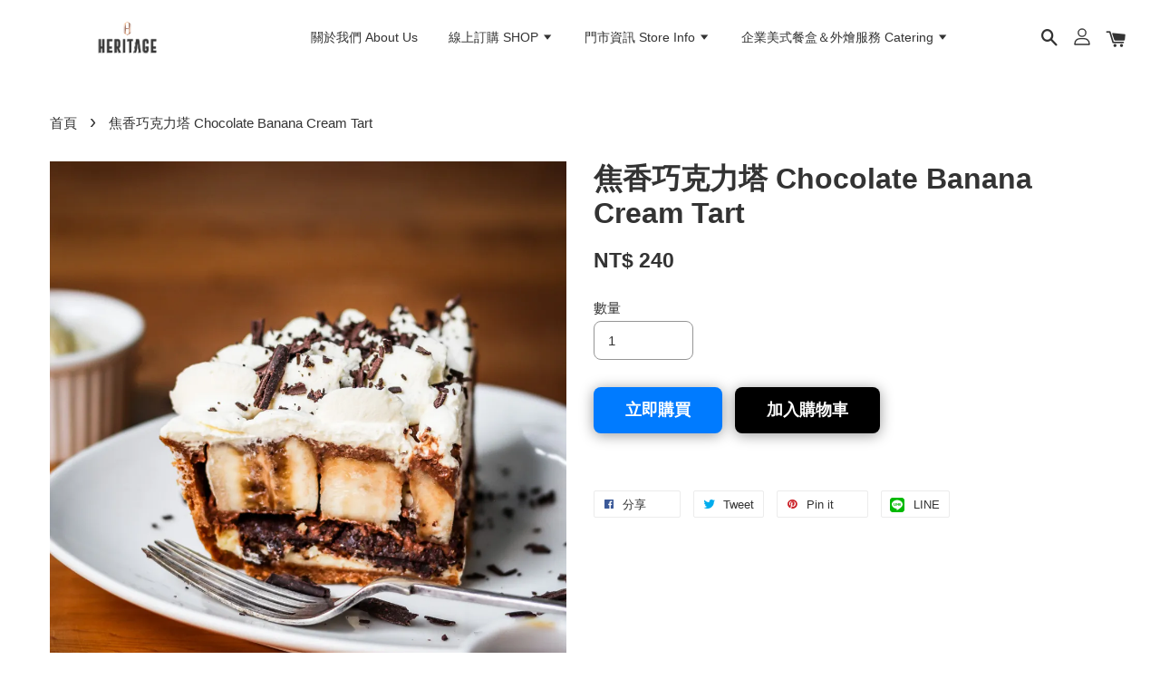

--- FILE ---
content_type: text/html; charset=UTF-8
request_url: https://www.earnestlybaked.com/products/chocolate-banana-cream-tart-1
body_size: 46052
content:
<!doctype html>
<!--[if lt IE 7]><html class="no-js lt-ie9 lt-ie8 lt-ie7" lang="en"> <![endif]-->
<!--[if IE 7]><html class="no-js lt-ie9 lt-ie8" lang="en"> <![endif]-->
<!--[if IE 8]><html class="no-js lt-ie9" lang="en"> <![endif]-->
<!--[if IE 9 ]><html class="ie9 no-js"> <![endif]-->
<!--[if (gt IE 9)|!(IE)]><!--> <html class="no-js"> <!--<![endif]-->
<head>

  <!-- Basic page needs ================================================== -->
  <meta charset="utf-8">
  <meta http-equiv="X-UA-Compatible" content="IE=edge,chrome=1">

  
  <link rel="icon" href="https://cdn.store-assets.com/s/386874/f/11282912.png" />
  

  <!-- Title and description ================================================== -->
  <title>
  焦香巧克力塔 Chocolate Banana Cream Tart &ndash; Heritage Bakery &amp; Cafe
  </title>

  
  <meta name="description" content="｜商品介紹｜ 
經典美式甜點之一， 內餡是四種口感的組合， 輕盈的卡式達醬，新鮮香蕉塊，使用法芙娜巧克力和海鹽焦糖做出的濃郁餡， 還有薄薄一層的巴瑞脆片巧克力，疊起來搭配著酥脆塔外皮及柔軟的鮮奶油，是巧克力愛者的首選！ 
｜食材｜ 
內餡: 特製卡斯達、新鮮香蕉塊、自製海鹽焦糖，Valrhona法芙娜巧克力，巴瑞脆片 
外皮：酥塔皮 裝飾 : 鮮奶油，巧克力碎片
｜保存期限｜
冷藏 2 天
｜訂購備註｜
須於 5 日前訂購">
  

  <!-- Social meta ================================================== -->
  

  <meta property="og:type" content="product">
  <meta property="og:title" content="焦香巧克力塔 Chocolate Banana Cream Tart">
  <meta property="og:url" content="https://www.earnestlybaked.com/products/chocolate-banana-cream-tart-1">
  
  <meta property="og:image" content="https://cdn.store-assets.com/s/386874/i/59614079.png?width=480&format=webp">
  <meta property="og:image:secure_url" content="https://cdn.store-assets.com/s/386874/i/59614079.png?width=480&format=webp">
  
  <meta property="og:price:amount" content="240">
  <meta property="og:price:currency" content="TWD">


<meta property="og:description" content="｜商品介紹｜ 
經典美式甜點之一， 內餡是四種口感的組合， 輕盈的卡式達醬，新鮮香蕉塊，使用法芙娜巧克力和海鹽焦糖做出的濃郁餡， 還有薄薄一層的巴瑞脆片巧克力，疊起來搭配著酥脆塔外皮及柔軟的鮮奶油，是巧克力愛者的首選！ 
｜食材｜ 
內餡: 特製卡斯達、新鮮香蕉塊、自製海鹽焦糖，Valrhona法芙娜巧克力，巴瑞脆片 
外皮：酥塔皮 裝飾 : 鮮奶油，巧克力碎片
｜保存期限｜
冷藏 2 天
｜訂購備註｜
須於 5 日前訂購">
<meta property="og:site_name" content="Heritage Bakery &amp; Cafe">



  <meta name="twitter:card" content="summary">




  <meta name="twitter:title" content="焦香巧克力塔 Chocolate Banana Cream Tart">
  <meta name="twitter:description" content="｜商品介紹｜Introduction |經典美式甜點之一，內餡是四種口感的組合， 輕盈的卡式達醬，新鮮香蕉塊，使用法芙娜巧克力和海鹽焦糖做出的濃郁餡， 還有薄薄一層的巴瑞脆片巧克力，疊起來搭配著酥脆塔外皮及柔軟的鮮奶油，是巧克力愛者的首選！The filling is a combination of four flavors. A light casserole sauce, fresh ban">
  <meta name="twitter:image" content="">
  <meta name="twitter:image:width" content="480">
  <meta name="twitter:image:height" content="480">




  <!-- Helpers ================================================== -->
  <link rel="canonical" href="https://www.earnestlybaked.com/products/chocolate-banana-cream-tart-1">
  <meta name="viewport" content="width=device-width, initial-scale=1.0, minimum-scale=1.0, maximum-scale=1.0, user-scalable=no">
  <meta name="theme-color" content="">

  <!-- CSS ================================================== -->
  <link href="https://store-themes.easystore.co/386874/themes/1608/assets/timber.css?t=1768185220" rel="stylesheet" type="text/css" media="screen" />
  <link href="https://store-themes.easystore.co/386874/themes/1608/assets/theme.css?t=1768185220" rel="stylesheet" type="text/css" media="screen" />

  




  <script src="//ajax.googleapis.com/ajax/libs/jquery/1.11.0/jquery.min.js" type="text/javascript" ></script>
  <!-- Header hook for plugins ================================================== -->
  
<!-- ScriptTags -->
<script>window.__st={'p': 'product', 'cid': ''};</script><script src='/assets/events.js'></script><script>(function(d,s,id){var js,fjs=d.getElementsByTagName(s)[0];if(d.getElementById(id))return;js=d.createElement(s);js.id=id;js.src='https://connect.facebook.net/zh_TW/sdk/xfbml.customerchat.js#xfbml=1&version=v6.0&autoLogAppEvents=1';fjs.parentNode.insertBefore(js,fjs);}(document,'script','facebook-jssdk'));</script><script>(function(){function asyncLoad(){var urls=['/assets/facebook-pixel.js?v=1.1.1690180785','/assets/traffic.js?v=1','https://apps.easystore.co/facebook-login/script.js?shop=iantsai.easy.co','https://apps.easystore.co/instagram-feed/script.js?shop=iantsai.easy.co','https://apps.easystore.co/google-tag-manager/script.js?shop=iantsai.easy.co','https://apps.easystore.co/google-analytics-4/script.js?shop=iantsai.easy.co&t=1764661777'];for(var i=0;i<urls.length;i++){var s=document.createElement('script');s.type='text/javascript';s.async=true;s.src=urls[i];var x=document.getElementsByTagName('script')[0];x.parentNode.insertBefore(s, x);}}window.attachEvent ? window.attachEvent('onload', asyncLoad) : window.addEventListener('load', asyncLoad, false);})();</script>
<!-- /ScriptTags -->


  
<!--[if lt IE 9]>
<script src="//cdnjs.cloudflare.com/ajax/libs/html5shiv/3.7.2/html5shiv.min.js" type="text/javascript" ></script>
<script src="https://store-themes.easystore.co/386874/themes/1608/assets/respond.min.js?t=1768185220" type="text/javascript" ></script>
<link href="https://store-themes.easystore.co/386874/themes/1608/assets/respond-proxy.html" id="respond-proxy" rel="respond-proxy" />
<link href="//www.earnestlybaked.com/search?q=06e4f539c2130136d38e605fd301105b" id="respond-redirect" rel="respond-redirect" />
<script src="//www.earnestlybaked.com/search?q=06e4f539c2130136d38e605fd301105b" type="text/javascript"></script>
<![endif]-->



  <script src="https://store-themes.easystore.co/386874/themes/1608/assets/modernizr.min.js?t=1768185220" type="text/javascript" ></script>

  
  
  <script>
  (function(i,s,o,g,r,a,m){i['GoogleAnalyticsObject']=r;i[r]=i[r]||function(){
  (i[r].q=i[r].q||[]).push(arguments)},i[r].l=1*new Date();a=s.createElement(o),
  m=s.getElementsByTagName(o)[0];a.async=1;a.src=g;m.parentNode.insertBefore(a,m)
  })(window,document,'script','https://www.google-analytics.com/analytics.js','ga');

  ga('create', '', 'auto','myTracker');
  ga('myTracker.send', 'pageview');

  </script>
  
<!-- Snippet:global/head: Instagram Feed -->
<link rel="stylesheet" href="https://apps.easystore.co/assets/css/instagram-feed/insta-feed-style.css?v3">
<!-- /Snippet -->

</head>

<body id="-------------------chocolate-banana-cream-tart" class="template-product  has-sticky-btm-bar" >

  <ul id="MobileNav" class="mobile-nav large--hide">

  
  
  <li class="mobile-nav__link" aria-haspopup="true">
    
    <a href="/pages/關於我們-1" >
      關於我們 About Us
    </a>
    
  </li>
  
  
  <li class="mobile-nav__link" aria-haspopup="true">
    
    
    <a href="/collections/allproducts" class="mobile-nav__parent-link">
      線上訂購 SHOP
    </a>
    <span class="mobile-nav__sublist-trigger">
      <span class="icon-fallback-text mobile-nav__sublist-expand">
  <span class="icon icon-plus" aria-hidden="true"></span>
  <span class="fallback-text">+</span>
</span>
<span class="icon-fallback-text mobile-nav__sublist-contract">
  <span class="icon icon-minus" aria-hidden="true"></span>
  <span class="fallback-text">-</span>
</span>

    </span>
    <ul class="mobile-nav__sublist">
      
      
      <li class="mobile-nav__sublist-link" aria-haspopup="true">
        
        <a href="/collections/cny-gift-box" >
          春節禮盒 Lunar New Year Gift Box
        </a>
        
      </li>
      
      
      <li class="mobile-nav__sublist-link" aria-haspopup="true">
        
        <a href="/collections/heritage-禮盒" >
          Heritage 經典禮盒 Heritage Gift Box
        </a>
        
      </li>
      
      
      <li class="mobile-nav__sublist-link" aria-haspopup="true">
        
        <a href="/collections/大蛋糕與塔" >
          大蛋糕與塔 Large Cakes & 6 inch Tarts
        </a>
        
      </li>
      
      
      <li class="mobile-nav__sublist-link" aria-haspopup="true">
        
        <a href="/collections/pastries" >
          常溫系列 Pastries
        </a>
        
      </li>
      
      
      <li class="mobile-nav__sublist-link" aria-haspopup="true">
        
        <a href="/collections/個人甜點" >
          個人甜點 Individual Cakes & Tarts
        </a>
        
      </li>
      
      
      <li class="mobile-nav__sublist-link" aria-haspopup="true">
        
        <a href="/collections/deliveryoutsideoftaipei" >
          全台宅配款 (台北以外) Delivery Within Taiwan (Outside of Taipei)
        </a>
        
      </li>
      
      
      <li class="mobile-nav__sublist-link" aria-haspopup="true">
        
        <a href="/collections/周邊商品" >
          周邊商品 Branded Products
        </a>
        
      </li>
      
      
      <li class="mobile-nav__sublist-link" aria-haspopup="true">
        
        <a href="/collections/精選商品-heritage-selects" >
          精選商品 Heritage Selects
        </a>
        
      </li>
      
    </ul>
    
  </li>
  
  
  <li class="mobile-nav__link" aria-haspopup="true">
    
    
    <a href="/pages/store-information" class="mobile-nav__parent-link">
      門市資訊 Store Info
    </a>
    <span class="mobile-nav__sublist-trigger">
      <span class="icon-fallback-text mobile-nav__sublist-expand">
  <span class="icon icon-plus" aria-hidden="true"></span>
  <span class="fallback-text">+</span>
</span>
<span class="icon-fallback-text mobile-nav__sublist-contract">
  <span class="icon icon-minus" aria-hidden="true"></span>
  <span class="fallback-text">-</span>
</span>

    </span>
    <ul class="mobile-nav__sublist">
      
      
      <li class="mobile-nav__sublist-link" aria-haspopup="true">
        
        <a href="/pages/漢口店菜單-hankou-store-menu" >
          漢口店菜單 Hankou Store Menu 
        </a>
        
      </li>
      
      
      <li class="mobile-nav__sublist-link" aria-haspopup="true">
        
        <a href="/pages/bellavita店菜單-bellavita-store-menu" >
          Bellavita店菜單 Bellavita Store Menu 
        </a>
        
      </li>
      
    </ul>
    
  </li>
  
  
  <li class="mobile-nav__link" aria-haspopup="true">
    
    
    <a href="/pages/office-order-catering" class="mobile-nav__parent-link">
      企業美式餐盒＆外燴服務 Catering
    </a>
    <span class="mobile-nav__sublist-trigger">
      <span class="icon-fallback-text mobile-nav__sublist-expand">
  <span class="icon icon-plus" aria-hidden="true"></span>
  <span class="fallback-text">+</span>
</span>
<span class="icon-fallback-text mobile-nav__sublist-contract">
  <span class="icon icon-minus" aria-hidden="true"></span>
  <span class="fallback-text">-</span>
</span>

    </span>
    <ul class="mobile-nav__sublist">
      
      
      <li class="mobile-nav__sublist-link" aria-haspopup="true">
        
        <a href="/pages/our-catering" >
          外燴餐點 Catering 
        </a>
        
      </li>
      
      
      <li class="mobile-nav__sublist-link" aria-haspopup="true">
        
        <a href="/pages/office-afternoon-sweets" >
          企業美式餐盒
        </a>
        
      </li>
      
    </ul>
    
  </li>
  

  

  
  
  
  <li class="mobile-nav__link">
    <a href="/account/login">登入 Login</a>
  </li>
  
  <li class="mobile-nav__link">
    <a href="/account/register">註冊帳號 Register Account</a>
  </li>
  
  
  
  
  
    <li class="mobile-nav__link">
      






    </li>
  
  
  <li class="mobile-nav__link header-bar__search-wrapper">
    
    <div class="header-bar__module header-bar__search">
      
  <a class="popup-with-form medium-down--hide" href="#test-form">
    <span class="icon icon-search" aria-hidden="true"></span>
  </a>
  <form action="/search" method="get" class="header-bar__search-form clearfix large--hide" role="search">
    
    <button type="submit" class="btn icon-fallback-text header-bar__search-submit">
      <span class="icon icon-search" aria-hidden="true"></span>
      <span class="fallback-text">搜尋</span>
    </button>
    <input type="search" name="q" value="" aria-label="搜尋" class="header-bar__search-input" placeholder="搜尋" autocomplete="off">
    <div class="dropdown" id="searchDropdown"></div>
    <input type="hidden" name="search_history" id="search_history">
  </form>



<!-- form itself -->
<div id="test-form" class="white-popup-block mfp-hide popup-search">
  <div class="popup-search-content">
    <form action="/search" method="get" class="input-group search-bar" role="search">
      
      <input type="search" name="q" value="" placeholder="搜尋" class="input-group-field" aria-label="搜尋" placeholder="搜尋" autocomplete="off">
      <div class="dropdown" id="searchDropdown"></div>
      <input type="hidden" name="search_history" id="search_history">
      <span class="input-group-btn">
        <button type="submit" class="btn icon-fallback-text">
          <span class="icon icon-search" aria-hidden="true"></span>
          <span class="fallback-text">搜尋</span>
        </button>
      </span>
    </form>
  </div>
</div>

<script src="https://store-themes.easystore.co/386874/themes/1608/assets/magnific-popup.min.js?t=1768185220" type="text/javascript" ></script>
<script>
$(document).ready(function() {
	$('.popup-with-form').magnificPopup({
		type: 'inline',
		preloader: false,
		focus: '#name',
      	mainClass: 'popup-search-bg-wrapper',

		// When elemened is focused, some mobile browsers in some cases zoom in
		// It looks not nice, so we disable it:
		callbacks: {
			beforeOpen: function() {
				if($(window).width() < 700) {
					this.st.focus = false;
				} else {
					this.st.focus = '#name';
				}
			}
		}
	});
  	$('.popup-search-content').click(function(event) {
      	if($(event.target).attr('class') == "popup-search-content") {
          $.magnificPopup.close();
        }
    });
});
</script>


<script>
  var _search_history_listings = ""
  if(_search_history_listings != "") localStorage.setItem('searchHistory', JSON.stringify(_search_history_listings));

  function clearAll() {
    localStorage.removeItem('searchHistory');
  
    var customer = "";
    if(customer) {
      // Your logic to clear all data or call an endpoint
      fetch('/account/search_histories', {
          method: 'DELETE',
          headers: {
            "Content-Type": "application/json",
            "X-Requested-With": "XMLHttpRequest"
          },
          body: JSON.stringify({
            _token: "1qz3od71fd7RvFncOjfJSDXhd1ukzBFbJ4w9q564"
          }),
      })
      .then(response => response.json())
    }
  }
  // End - store view history in local storage
  
  // search history dropdown  
  var searchInputs = document.querySelectorAll('input[type=search]');
  
  if(searchInputs.length > 0) {
    
    searchInputs.forEach((searchInput)=>{
    
      searchInput.addEventListener('focus', function() {
        var searchDropdown = searchInput.closest('form').querySelector('#searchDropdown');
        searchDropdown.innerHTML = ''; // Clear existing items
  
        // retrieve data from local storage
        var searchHistoryData = JSON.parse(localStorage.getItem('searchHistory')) || [];
  
        // Convert JSON to string
        var search_history_json = JSON.stringify(searchHistoryData);
  
        // Set the value of the hidden input
        searchInput.closest('form').querySelector("#search_history").value = search_history_json;
  
        // create dropdown items
        var clearAllItem = document.createElement('div');
        clearAllItem.className = 'dropdown-item clear-all';
        clearAllItem.textContent = 'Clear';
        clearAllItem.addEventListener('click', function() {
            clearAll();
            searchDropdown.style.display = 'none';
            searchInput.classList.remove('is-focus');
        });
        searchDropdown.appendChild(clearAllItem);
  
        // create dropdown items
        searchHistoryData.forEach(function(item) {
          var dropdownItem = document.createElement('div');
          dropdownItem.className = 'dropdown-item';
          dropdownItem.textContent = item.term;
          dropdownItem.addEventListener('click', function() {
            searchInput.value = item.term;
            searchDropdown.style.display = 'none';
          });
          searchDropdown.appendChild(dropdownItem);
        });
  
        if(searchHistoryData.length > 0){
          // display the dropdown
          searchInput.classList.add('is-focus');
          document.body.classList.add('search-input-focus');
          searchDropdown.style.display = 'block';
        }
      });
  
      searchInput.addEventListener("focusout", (event) => {
        var searchDropdown = searchInput.closest('form').querySelector('#searchDropdown');
        searchInput.classList.remove('is-focus');
        searchDropdown.classList.add('transparent');
        setTimeout(()=>{
          searchDropdown.style.display = 'none';
          searchDropdown.classList.remove('transparent');
          document.body.classList.remove('search-input-focus');
        }, 400);
      });
    })
  }
  // End - search history dropdown
</script>
    </div>
    
  </li>
  
  
</ul>
<div id="MobileNavOutside" class="mobile-nav-outside"></div>


<div id="PageContainer" class="page-container">
  
<!-- Snippet:global/body_start: Console Extension -->
<div id='es_console' style='display: none;'>386874</div>
<!-- /Snippet -->

  
    <style>
  .search-modal__form{
    position: relative;
  }
  
  .dropdown-wrapper {
    position: relative;
  }
  
  .dropdown-wrapper:hover .dropdown {
    display: block;
  }
  
  .header-icon-nav .dropdown {
    left: -80px;
  }
  
  .dropdown {
    display: none;
    position: absolute;
    top: 100%;
    left: 0px;
    width: 100%;
    padding: 8px;
    background-color: #fff;
    z-index: 1000;
    border-radius: 5px;
    border: 1px solid rgba(var(--color-foreground), 1);
    border-top: none;
    overflow-x: hidden;
    overflow-y: auto;
    max-height: 350px;
    min-width: 150px;
    box-shadow: 0 0 5px rgba(0,0,0,0.1);
  }
    
  .dropdown a{
    text-decoration: none;
    color: #000 !important;
  }
  
  .dropdown-item {
    padding: 0.4rem 2rem;
    cursor: pointer;
    line-height: 1.4;
    overflow: hidden;
    text-overflow: ellipsis;
    white-space: nowrap;
  }
  
  .dropdown-item:hover{
    background-color: #f3f3f3;
  }
  
  .search__input.is-focus{
    border-radius: 15px;
    border-bottom-left-radius: 0;
    border-bottom-right-radius: 0;
    border: 1px solid rgba(var(--color-foreground), 1);
    border-bottom: none;
    box-shadow: none;
  }
  
  .clear-all {
    text-align: right;
    padding: 0 2rem 0.2rem;
    line-height: 1;
    font-size: 70%;
    margin-bottom: -2px;
  }
  
  .clear-all:hover{
    background-color: #fff;
  }
  
  .referral-notification {
    position: absolute;
    top: 100%;
    right: -12px;
    background: white;
    border: 1px solid #e0e0e0;
    border-radius: 8px;
    box-shadow: 0 4px 12px rgba(0, 0, 0, 0.15);
    width: 280px;
    z-index: 1000;
    padding: 16px;
    margin-top: 8px;
    font-size: 14px;
    line-height: 1.4;
  }
  
  .referral-notification::before {
    content: '';
    position: absolute;
    top: -8px;
    right: 20px;
    width: 0;
    height: 0;
    border-left: 8px solid transparent;
    border-right: 8px solid transparent;
    border-bottom: 8px solid white;
  }
  
  .referral-notification::after {
    content: '';
    position: absolute;
    top: -9px;
    right: 20px;
    width: 0;
    height: 0;
    border-left: 8px solid transparent;
    border-right: 8px solid transparent;
    border-bottom: 8px solid #e0e0e0;
  }
  
  .referral-notification h4 {
    margin: 0 0 8px 0;
    color: #2196F3;
    font-size: 16px;
    font-weight: 600;
  }
  
  .referral-notification p {
    margin: 0 0 12px 0;
    color: #666;
  }
  
  .referral-notification .referral-code {
    background: #f5f5f5;
    padding: 8px;
    border-radius: 4px;
    font-family: monospace;
    font-size: 13px;
    text-align: center;
    margin: 8px 0;
    border: 1px solid #ddd;
  }
  
  .referral-notification .close-btn {
    position: absolute;
    top: 8px;
    right: 8px;
    background: none;
    border: none;
    font-size: 18px;
    color: #999;
    cursor: pointer;
    padding: 0;
    width: 20px;
    height: 20px;
    line-height: 1;
  }
  
  .referral-notification .close-btn:hover {
    color: #333;
  }
  
  .referral-notification .action-btn {
    background: #2196F3;
    color: white;
    border: none;
    padding: 8px 16px;
    border-radius: 4px;
    cursor: pointer;
    font-size: 12px;
    margin-right: 8px;
    margin-top: 8px;
  }
  
  .referral-notification .action-btn:hover {
    background: #1976D2;
  }
  
  .referral-notification .dismiss-btn {
    background: transparent;
    color: #666;
    border: 1px solid #ddd;
    padding: 8px 16px;
    border-radius: 4px;
    cursor: pointer;
    font-size: 12px;
    margin-top: 8px;
  }
  
  .referral-notification .dismiss-btn:hover {
    background: #f5f5f5;
  }
  .referral-modal__dialog {
    transform: translate(-50%, 0);
    transition: transform var(--duration-default) ease, visibility 0s;
    z-index: 10000;
    position: fixed;
    top: 20vh;
    left: 50%;
    width: 100%;
    max-width: 350px;
    box-shadow: 0 4px 12px rgba(0, 0, 0, 0.15);
    border-radius: 12px;
    background-color: #fff;
    color: #000;
    padding: 20px;
    text-align: center;
  }
  .modal-overlay.referral-modal-overlay {
    position: fixed;
    top: 0;
    left: 0;
    width: 100%;
    height: 100%;
    background-color: rgba(0, 0, 0, 0.7);
    z-index: 2001;
    display: block;
    opacity: 1;
    transition: opacity var(--duration-default) ease, visibility 0s;
  }
</style>

<header class="header-bar  sticky-topbar">
  <div class="header-bg-wrapper">
    <div class="header-wrapper wrapper">
      <!--  Mobile hamburger  -->
      <div class="large--hide">
        <button type="button" class="mobile-nav-trigger" id="MobileNavTrigger">
          <span class="icon icon-hamburger" aria-hidden="true"></span>
        </button>
      </div>

      <div class="logo-header" role="banner">

              
                    <div class="h1 site-header__logo" itemscope itemtype="http://schema.org/Organization">
              
                    

                      
                          
                            <a href="/" class="logo-wrapper" itemprop="url">
                              <img src="https://cdn.store-assets.com/s/386874/f/5101214.png?width=350&format=webp" alt="Heritage Bakery &amp; Cafe" itemprop="logo">
                            </a>
                          
                      

                    
              
                </div>
              

      </div>

      <div class="header-nav-bar medium-down--hide">
          
<ul class="site-nav large--text-center" id="AccessibleNav">
  
    
    
      <li >
        <a href="/pages/關於我們-1"  class="site-nav__link">關於我們 About Us</a>
      </li>
    
  
    
    
      
      <li class="site-nav--has-dropdown" aria-haspopup="true">
        <a href="/collections/allproducts"  class="site-nav__link">
          線上訂購 SHOP
          <span class="icon-fallback-text">
            <span class="icon icon-arrow-down" aria-hidden="true"></span>
          </span>
        </a>
        <ul class="site-nav__dropdown">
          
            
            
              <li >
                <a href="/collections/cny-gift-box"  class="site-nav__link">春節禮盒 Lunar New Year Gift Box</a>
              </li>
            
          
            
            
              <li >
                <a href="/collections/heritage-禮盒"  class="site-nav__link">Heritage 經典禮盒 Heritage Gift Box</a>
              </li>
            
          
            
            
              <li >
                <a href="/collections/大蛋糕與塔"  class="site-nav__link">大蛋糕與塔 Large Cakes & 6 inch Tarts</a>
              </li>
            
          
            
            
              <li >
                <a href="/collections/pastries"  class="site-nav__link">常溫系列 Pastries</a>
              </li>
            
          
            
            
              <li >
                <a href="/collections/個人甜點"  class="site-nav__link">個人甜點 Individual Cakes & Tarts</a>
              </li>
            
          
            
            
              <li >
                <a href="/collections/deliveryoutsideoftaipei"  class="site-nav__link">全台宅配款 (台北以外) Delivery Within Taiwan (Outside of Taipei)</a>
              </li>
            
          
            
            
              <li >
                <a href="/collections/周邊商品"  class="site-nav__link">周邊商品 Branded Products</a>
              </li>
            
          
            
            
              <li >
                <a href="/collections/精選商品-heritage-selects"  class="site-nav__link">精選商品 Heritage Selects</a>
              </li>
            
          
        </ul>
      </li>
    
  
    
    
      
      <li class="site-nav--has-dropdown" aria-haspopup="true">
        <a href="/pages/store-information"  class="site-nav__link">
          門市資訊 Store Info
          <span class="icon-fallback-text">
            <span class="icon icon-arrow-down" aria-hidden="true"></span>
          </span>
        </a>
        <ul class="site-nav__dropdown">
          
            
            
              <li >
                <a href="/pages/漢口店菜單-hankou-store-menu"  class="site-nav__link">漢口店菜單 Hankou Store Menu </a>
              </li>
            
          
            
            
              <li >
                <a href="/pages/bellavita店菜單-bellavita-store-menu"  class="site-nav__link">Bellavita店菜單 Bellavita Store Menu </a>
              </li>
            
          
        </ul>
      </li>
    
  
    
    
      
      <li class="site-nav--has-dropdown" aria-haspopup="true">
        <a href="/pages/office-order-catering"  class="site-nav__link">
          企業美式餐盒＆外燴服務 Catering
          <span class="icon-fallback-text">
            <span class="icon icon-arrow-down" aria-hidden="true"></span>
          </span>
        </a>
        <ul class="site-nav__dropdown">
          
            
            
              <li >
                <a href="/pages/our-catering"  class="site-nav__link">外燴餐點 Catering </a>
              </li>
            
          
            
            
              <li >
                <a href="/pages/office-afternoon-sweets"  class="site-nav__link">企業美式餐盒</a>
              </li>
            
          
        </ul>
      </li>
    
  
  
  
      
        
          
        
          
        
      
  
  
  
</ul>

      </div>

      <div class="desktop-header-nav medium-down--hide">


        <div class="header-subnav">
          








          <div class="header-icon-nav">

                

                


                
                  
                    <div class="header-bar__module">
                      
  <a class="popup-with-form medium-down--hide" href="#test-form">
    <span class="icon icon-search" aria-hidden="true"></span>
  </a>
  <form action="/search" method="get" class="header-bar__search-form clearfix large--hide" role="search">
    
    <button type="submit" class="btn icon-fallback-text header-bar__search-submit">
      <span class="icon icon-search" aria-hidden="true"></span>
      <span class="fallback-text">搜尋</span>
    </button>
    <input type="search" name="q" value="" aria-label="搜尋" class="header-bar__search-input" placeholder="搜尋" autocomplete="off">
    <div class="dropdown" id="searchDropdown"></div>
    <input type="hidden" name="search_history" id="search_history">
  </form>



<!-- form itself -->
<div id="test-form" class="white-popup-block mfp-hide popup-search">
  <div class="popup-search-content">
    <form action="/search" method="get" class="input-group search-bar" role="search">
      
      <input type="search" name="q" value="" placeholder="搜尋" class="input-group-field" aria-label="搜尋" placeholder="搜尋" autocomplete="off">
      <div class="dropdown" id="searchDropdown"></div>
      <input type="hidden" name="search_history" id="search_history">
      <span class="input-group-btn">
        <button type="submit" class="btn icon-fallback-text">
          <span class="icon icon-search" aria-hidden="true"></span>
          <span class="fallback-text">搜尋</span>
        </button>
      </span>
    </form>
  </div>
</div>

<script src="https://store-themes.easystore.co/386874/themes/1608/assets/magnific-popup.min.js?t=1768185220" type="text/javascript" ></script>
<script>
$(document).ready(function() {
	$('.popup-with-form').magnificPopup({
		type: 'inline',
		preloader: false,
		focus: '#name',
      	mainClass: 'popup-search-bg-wrapper',

		// When elemened is focused, some mobile browsers in some cases zoom in
		// It looks not nice, so we disable it:
		callbacks: {
			beforeOpen: function() {
				if($(window).width() < 700) {
					this.st.focus = false;
				} else {
					this.st.focus = '#name';
				}
			}
		}
	});
  	$('.popup-search-content').click(function(event) {
      	if($(event.target).attr('class') == "popup-search-content") {
          $.magnificPopup.close();
        }
    });
});
</script>


<script>
  var _search_history_listings = ""
  if(_search_history_listings != "") localStorage.setItem('searchHistory', JSON.stringify(_search_history_listings));

  function clearAll() {
    localStorage.removeItem('searchHistory');
  
    var customer = "";
    if(customer) {
      // Your logic to clear all data or call an endpoint
      fetch('/account/search_histories', {
          method: 'DELETE',
          headers: {
            "Content-Type": "application/json",
            "X-Requested-With": "XMLHttpRequest"
          },
          body: JSON.stringify({
            _token: "1qz3od71fd7RvFncOjfJSDXhd1ukzBFbJ4w9q564"
          }),
      })
      .then(response => response.json())
    }
  }
  // End - store view history in local storage
  
  // search history dropdown  
  var searchInputs = document.querySelectorAll('input[type=search]');
  
  if(searchInputs.length > 0) {
    
    searchInputs.forEach((searchInput)=>{
    
      searchInput.addEventListener('focus', function() {
        var searchDropdown = searchInput.closest('form').querySelector('#searchDropdown');
        searchDropdown.innerHTML = ''; // Clear existing items
  
        // retrieve data from local storage
        var searchHistoryData = JSON.parse(localStorage.getItem('searchHistory')) || [];
  
        // Convert JSON to string
        var search_history_json = JSON.stringify(searchHistoryData);
  
        // Set the value of the hidden input
        searchInput.closest('form').querySelector("#search_history").value = search_history_json;
  
        // create dropdown items
        var clearAllItem = document.createElement('div');
        clearAllItem.className = 'dropdown-item clear-all';
        clearAllItem.textContent = 'Clear';
        clearAllItem.addEventListener('click', function() {
            clearAll();
            searchDropdown.style.display = 'none';
            searchInput.classList.remove('is-focus');
        });
        searchDropdown.appendChild(clearAllItem);
  
        // create dropdown items
        searchHistoryData.forEach(function(item) {
          var dropdownItem = document.createElement('div');
          dropdownItem.className = 'dropdown-item';
          dropdownItem.textContent = item.term;
          dropdownItem.addEventListener('click', function() {
            searchInput.value = item.term;
            searchDropdown.style.display = 'none';
          });
          searchDropdown.appendChild(dropdownItem);
        });
  
        if(searchHistoryData.length > 0){
          // display the dropdown
          searchInput.classList.add('is-focus');
          document.body.classList.add('search-input-focus');
          searchDropdown.style.display = 'block';
        }
      });
  
      searchInput.addEventListener("focusout", (event) => {
        var searchDropdown = searchInput.closest('form').querySelector('#searchDropdown');
        searchInput.classList.remove('is-focus');
        searchDropdown.classList.add('transparent');
        setTimeout(()=>{
          searchDropdown.style.display = 'none';
          searchDropdown.classList.remove('transparent');
          document.body.classList.remove('search-input-focus');
        }, 400);
      });
    })
  }
  // End - search history dropdown
</script>
                    </div>
                  
                




                
                  <div class="header-bar__module dropdown-wrapper">
                    
                      <a href="/account/login">



    <svg class="svg-icon" id="Layer_1" data-name="Layer 1" xmlns="http://www.w3.org/2000/svg" viewBox="0 0 100 100"><title>icon-profile</title><path d="M50,51.8A24.4,24.4,0,1,0,25.6,27.4,24.43,24.43,0,0,0,50,51.8ZM50,10A17.4,17.4,0,1,1,32.6,27.4,17.43,17.43,0,0,1,50,10Z"/><path d="M62.66,57.66H37.34a30.54,30.54,0,0,0-30.5,30.5V93.5a3.5,3.5,0,0,0,3.5,3.5H89.66a3.5,3.5,0,0,0,3.5-3.5V88.16A30.54,30.54,0,0,0,62.66,57.66ZM86.16,90H13.84V88.16a23.53,23.53,0,0,1,23.5-23.5H62.66a23.53,23.53,0,0,1,23.5,23.5Z"/></svg>

  
</a>

                      <!-- Referral Notification Popup for Desktop -->
                      <div id="referralNotification" class="referral-notification" style="display: none;">
                        <button class="close-btn" onclick="dismissReferralNotification()">&times;</button>
                        <div style="text-align: center; margin-bottom: 16px;">
                          <div style="width: 100px; height: 100px; margin: 0 auto;">
                            <img src="https://resources.easystore.co/storefront/icons/channels/vector_referral_program.svg">
                          </div>
                        </div>
                        <p id="referralSignupMessage" style="text-align: center; font-size: 14px; color: #666; margin: 0 0 20px 0;">
                          您的好友送您   回饋金！立即註冊領取。
                        </p>
                        <div style="text-align: center;">
                          <button class="btn" onclick="goToSignupPage()" style="width: 100%; color: #fff;">
                            註冊
                          </button>
                        </div>
                      </div>
                    
                  </div>
                

                <div class="header-bar__module cart-page-link-wrapper">
                  <span class="header-bar__sep" aria-hidden="true"></span>
                  <a class="CartDrawerTrigger cart-page-link">
                    <span class="icon icon-cart header-bar__cart-icon" aria-hidden="true"></span>
                    <span class="cart-count header-bar__cart-count hidden-count">0</span>
                  </a>
                </div>


                
                  
                


          </div>
        </div>



      </div>



      <!--  Mobile cart  -->
      <div class="large--hide">
        <a class="CartDrawerTrigger cart-page-link mobile-cart-page-link">
          <span class="icon icon-cart header-bar__cart-icon" aria-hidden="true"></span>
          <span class="cart-count  hidden-count">0</span>
        </a>
      </div>

    </div>
  </div>
</header>






    <main class="wrapper main-content" role="main">
      
      <div class="grid">
          <div class="grid__item">
            
  
            
<!-- Snippet:product/content_top: Google Analytics 4 -->


 <div id="ProductDataStorage" data-product='{"id": "4334878","name": &quot;焦香巧克力塔 Chocolate Banana Cream Tart&quot;,"handle": "chocolate-banana-cream-tart-1","price": "240","variants": [{&quot;id&quot;:19228100,&quot;title&quot;:&quot;Default Title&quot;,&quot;sku&quot;:&quot;&quot;,&quot;taxable&quot;:true,&quot;barcode&quot;:null,&quot;available&quot;:true,&quot;inventory_quantity&quot;:null,&quot;featured_image&quot;:{&quot;id&quot;:59614079,&quot;alt&quot;:&quot;17&quot;,&quot;img_url&quot;:&quot;https:\/\/cdn.store-assets.com\/s\/386874\/i\/59614079.png&quot;,&quot;src&quot;:&quot;https:\/\/cdn.store-assets.com\/s\/386874\/i\/59614079.png&quot;,&quot;height&quot;:1000,&quot;width&quot;:1000,&quot;position&quot;:1,&quot;type&quot;:&quot;Images&quot;},&quot;price&quot;:24000,&quot;compare_at_price&quot;:0,&quot;is_enabled&quot;:true,&quot;options&quot;:[&quot;Default Title&quot;],&quot;option1&quot;:&quot;Default Title&quot;,&quot;option2&quot;:null,&quot;option3&quot;:null,&quot;points&quot;:null}],"collections": [{&quot;handle&quot;:&quot;\u500b\u4eba\u751c\u9ede&quot;,&quot;title&quot;:&quot;\u500b\u4eba\u751c\u9ede Individual Cakes &amp; Tarts&quot;},{&quot;handle&quot;:&quot;\u4eba\u6c23\u63a8\u85a6&quot;,&quot;title&quot;:&quot;\u4eba\u6c23\u63a8\u85a6&quot;},{&quot;handle&quot;:&quot;allproducts&quot;,&quot;title&quot;:&quot;\u6240\u6709\u5546\u54c1 All Products&quot;}] }'></div> 

<script>
  window.product = {"id":4334878,"handle":"chocolate-banana-cream-tart-1","name":"\u7126\u9999\u5de7\u514b\u529b\u5854 Chocolate Banana Cream Tart","title":"\u7126\u9999\u5de7\u514b\u529b\u5854 Chocolate Banana Cream Tart","url":"\/products\/chocolate-banana-cream-tart-1","price":240,"price_min":"240.0","price_max":"240.0","price_varies":false,"compare_at_price":0,"compare_at_price_min":"0.0","compare_at_price_max":"0.0","compare_at_price_varies":false,"available":true,"options_with_values":[],"options_by_name":[],"options":["Title"],"has_only_default_variant":true,"sole_variant_id":19228100,"variants":[{"id":19228100,"title":"Default Title","sku":"","taxable":true,"barcode":null,"available":true,"inventory_quantity":null,"featured_image":{"id":59614079,"alt":"17","img_url":"https:\/\/cdn.store-assets.com\/s\/386874\/i\/59614079.png","src":"https:\/\/cdn.store-assets.com\/s\/386874\/i\/59614079.png","height":1000,"width":1000,"position":1,"type":"Images"},"price":24000,"compare_at_price":0,"is_enabled":true,"options":["Default Title"],"option1":"Default Title","option2":null,"option3":null,"points":null}],"selected_variant":{"id":19228100,"title":"Default Title","sku":"","taxable":true,"barcode":null,"available":true,"inventory_quantity":null,"featured_image":{"id":59614079,"alt":"17","img_url":"https:\/\/cdn.store-assets.com\/s\/386874\/i\/59614079.png","src":"https:\/\/cdn.store-assets.com\/s\/386874\/i\/59614079.png","height":1000,"width":1000,"position":1,"type":"Images"},"price":24000,"compare_at_price":0,"is_enabled":true,"options":["Default Title"],"option1":"Default Title","option2":null,"option3":null,"points":null},"first_available_variant":{"id":19228100,"title":"Default Title","sku":"","taxable":true,"barcode":null,"available":true,"inventory_quantity":null,"featured_image":{"id":59614079,"alt":"17","img_url":"https:\/\/cdn.store-assets.com\/s\/386874\/i\/59614079.png","src":"https:\/\/cdn.store-assets.com\/s\/386874\/i\/59614079.png","height":1000,"width":1000,"position":1,"type":"Images"},"price":24000,"compare_at_price":0,"is_enabled":true,"options":["Default Title"],"option1":"Default Title","option2":null,"option3":null,"points":null},"selected_or_first_available_variant":{"id":19228100,"title":"Default Title","sku":"","taxable":true,"barcode":null,"available":true,"inventory_quantity":null,"featured_image":{"id":59614079,"alt":"17","img_url":"https:\/\/cdn.store-assets.com\/s\/386874\/i\/59614079.png","src":"https:\/\/cdn.store-assets.com\/s\/386874\/i\/59614079.png","height":1000,"width":1000,"position":1,"type":"Images"},"price":24000,"compare_at_price":0,"is_enabled":true,"options":["Default Title"],"option1":"Default Title","option2":null,"option3":null,"points":null},"img_url":"https:\/\/cdn.store-assets.com\/s\/386874\/i\/59614079.png","featured_image":{"id":59614079,"alt":"17","img_url":"https:\/\/cdn.store-assets.com\/s\/386874\/i\/59614079.png","src":"https:\/\/cdn.store-assets.com\/s\/386874\/i\/59614079.png","height":1000,"width":1000,"position":1,"type":"Images"},"secondary_image":{"alt":"","img_url":"","src":"","type":""},"images":[{"id":59614079,"alt":"17","img_url":"https:\/\/cdn.store-assets.com\/s\/386874\/i\/59614079.png","src":"https:\/\/cdn.store-assets.com\/s\/386874\/i\/59614079.png","height":1000,"width":1000,"position":1,"type":"Images"}],"media":[{"id":59614079,"alt":"17","img_url":"https:\/\/cdn.store-assets.com\/s\/386874\/i\/59614079.png","src":"https:\/\/cdn.store-assets.com\/s\/386874\/i\/59614079.png","height":1000,"width":1000,"position":1,"type":"Images"}],"featured_media":{"id":59614079,"alt":"17","img_url":"https:\/\/cdn.store-assets.com\/s\/386874\/i\/59614079.png","src":"https:\/\/cdn.store-assets.com\/s\/386874\/i\/59614079.png","height":1000,"width":1000,"position":1,"type":"Images"},"metafields":[],"expires":null,"published_at":"2023-12-27T13:38:00.000+08:00","created_at":"2020-10-29T14:41:03.000+08:00","is_wishlisted":null,"content":"<link href=\u0027\/assets\/css\/froala_style.min.css\u0027 rel=\u0027stylesheet\u0027 type=\u0027text\/css\u0027\/><div class=\u0027fr-view\u0027><span style=\"color: rgb(40, 50, 78);\"><hr><p style=\"text-align: center;\"><strong><span style=\"font-size: 18px;\">\uff5c\u5546\u54c1\u4ecb\u7d39\uff5c<strong><span style=\"font-size: 18px;\">Introduction <strong><span style=\"font-size: 18px;\">|<\/span><\/strong><\/span><\/strong><br>\u7d93\u5178\u7f8e\u5f0f\u751c\u9ede\u4e4b\u4e00\uff0c\u5167\u9921\u662f\u56db\u7a2e\u53e3\u611f\u7684\u7d44\u5408\uff0c \u8f15\u76c8\u7684\u5361\u5f0f\u9054\u91ac\uff0c\u65b0\u9bae\u9999\u8549\u584a\uff0c\u4f7f\u7528\u6cd5\u8299\u5a1c\u5de7\u514b\u529b\u548c\u6d77\u9e7d\u7126\u7cd6\u505a\u51fa\u7684\u6fc3\u90c1\u9921\uff0c \u9084\u6709\u8584\u8584\u4e00\u5c64\u7684\u5df4\u745e\u8106\u7247\u5de7\u514b\u529b\uff0c\u758a\u8d77\u4f86\u642d\u914d\u8457\u9165\u8106\u5854\u5916\u76ae\u53ca\u67d4\u8edf\u7684\u9bae\u5976\u6cb9\uff0c\u662f\u5de7\u514b\u529b\u611b\u8005\u7684\u9996\u9078\uff01<\/span><\/strong><br><strong><span style=\"font-size: 18px;\">The filling is a combination of four flavors. A light casserole sauce, fresh banana chunks, a rich filling made with Valrhona chocolate and salted caramel, and a thin layer of Barry chip chocolate. Stacked and matched With a crispy crust and soft whipped cream. It is the first choice for chocolate lovers!<\/span><\/strong><br><strong><span style=\"font-size: 18px;\"><br>\uff5c\u98df\u6750\uff5cIngredients |<br>\u5167\u9921\uff1a\u65b0\u9bae\u9999\u8549\u584a\u3001\u6cd5\u8299\u5a1c\u7126\u7cd6\u5de7\u514b\u529b\u3001\u5df4\u745e\u8106\u7247<br>\u5916\u5c64\uff1a\u9165\u5854\u76ae\u3001\u7279\u88fd\u5361\u65af\u9054\u9bae\u5976\u6cb9\u3001\u5de7\u514b\u529b\u788e\u7247<br>Valrhona Chocolate, Salted Caramel, Custard, Fresh Cream, Lescure French Butter<\/span><\/strong><br><br><span style=\"font-size: 18px;\"><strong>\uff5c\u4fdd\u5b58\u671f\u9650\uff5c<br>\u51b7\u85cf 2 \u5929<br>Keeps in the fridge for up to 2 days<\/strong><\/span><\/p><\/span><p style=\"text-align: center;\"><span style=\"color: rgb(40, 50, 78);\"><strong><span style=\"font-size: 18px;\"><strong>\uff5c\u8a02\u8cfc\u5099\u8a3b\uff5c<br>\u9808\u65bc 2 \u65e5\u524d\u8a02\u8cfc<\/strong><\/span><\/strong><br><strong><span style=\"font-size: 18px;\"><strong>Order 2 days ago.<\/strong><\/span><\/strong><br><\/span><span style=\"font-size: 18px;\"><span style=\"color: rgb(40, 50, 78);\"><strong><strong>\u4e0d\u5efa\u8b70\u5916\u7e23\u5e02\u5b85\u914d\u51b7\u51cd\u51fa\u8ca8<\/strong><br><\/strong><\/span><strong><strong><span style=\"color: rgb(40, 50, 78);\">Frozen shipping is not recommended.<\/span><\/strong><\/strong><\/span><\/p><\/div>","description":"<link href=\u0027\/assets\/css\/froala_style.min.css\u0027 rel=\u0027stylesheet\u0027 type=\u0027text\/css\u0027\/><div class=\u0027fr-view\u0027><span style=\"color: rgb(40, 50, 78);\"><hr><p style=\"text-align: center;\"><strong><span style=\"font-size: 18px;\">\uff5c\u5546\u54c1\u4ecb\u7d39\uff5c<strong><span style=\"font-size: 18px;\">Introduction <strong><span style=\"font-size: 18px;\">|<\/span><\/strong><\/span><\/strong><br>\u7d93\u5178\u7f8e\u5f0f\u751c\u9ede\u4e4b\u4e00\uff0c\u5167\u9921\u662f\u56db\u7a2e\u53e3\u611f\u7684\u7d44\u5408\uff0c \u8f15\u76c8\u7684\u5361\u5f0f\u9054\u91ac\uff0c\u65b0\u9bae\u9999\u8549\u584a\uff0c\u4f7f\u7528\u6cd5\u8299\u5a1c\u5de7\u514b\u529b\u548c\u6d77\u9e7d\u7126\u7cd6\u505a\u51fa\u7684\u6fc3\u90c1\u9921\uff0c \u9084\u6709\u8584\u8584\u4e00\u5c64\u7684\u5df4\u745e\u8106\u7247\u5de7\u514b\u529b\uff0c\u758a\u8d77\u4f86\u642d\u914d\u8457\u9165\u8106\u5854\u5916\u76ae\u53ca\u67d4\u8edf\u7684\u9bae\u5976\u6cb9\uff0c\u662f\u5de7\u514b\u529b\u611b\u8005\u7684\u9996\u9078\uff01<\/span><\/strong><br><strong><span style=\"font-size: 18px;\">The filling is a combination of four flavors. A light casserole sauce, fresh banana chunks, a rich filling made with Valrhona chocolate and salted caramel, and a thin layer of Barry chip chocolate. Stacked and matched With a crispy crust and soft whipped cream. It is the first choice for chocolate lovers!<\/span><\/strong><br><strong><span style=\"font-size: 18px;\"><br>\uff5c\u98df\u6750\uff5cIngredients |<br>\u5167\u9921\uff1a\u65b0\u9bae\u9999\u8549\u584a\u3001\u6cd5\u8299\u5a1c\u7126\u7cd6\u5de7\u514b\u529b\u3001\u5df4\u745e\u8106\u7247<br>\u5916\u5c64\uff1a\u9165\u5854\u76ae\u3001\u7279\u88fd\u5361\u65af\u9054\u9bae\u5976\u6cb9\u3001\u5de7\u514b\u529b\u788e\u7247<br>Valrhona Chocolate, Salted Caramel, Custard, Fresh Cream, Lescure French Butter<\/span><\/strong><br><br><span style=\"font-size: 18px;\"><strong>\uff5c\u4fdd\u5b58\u671f\u9650\uff5c<br>\u51b7\u85cf 2 \u5929<br>Keeps in the fridge for up to 2 days<\/strong><\/span><\/p><\/span><p style=\"text-align: center;\"><span style=\"color: rgb(40, 50, 78);\"><strong><span style=\"font-size: 18px;\"><strong>\uff5c\u8a02\u8cfc\u5099\u8a3b\uff5c<br>\u9808\u65bc 2 \u65e5\u524d\u8a02\u8cfc<\/strong><\/span><\/strong><br><strong><span style=\"font-size: 18px;\"><strong>Order 2 days ago.<\/strong><\/span><\/strong><br><\/span><span style=\"font-size: 18px;\"><span style=\"color: rgb(40, 50, 78);\"><strong><strong>\u4e0d\u5efa\u8b70\u5916\u7e23\u5e02\u5b85\u914d\u51b7\u51cd\u51fa\u8ca8<\/strong><br><\/strong><\/span><strong><strong><span style=\"color: rgb(40, 50, 78);\">Frozen shipping is not recommended.<\/span><\/strong><\/strong><\/span><\/p><\/div>","meta_description":"\uff5c\u5546\u54c1\u4ecb\u7d39\uff5c \n\u7d93\u5178\u7f8e\u5f0f\u751c\u9ede\u4e4b\u4e00\uff0c \u5167\u9921\u662f\u56db\u7a2e\u53e3\u611f\u7684\u7d44\u5408\uff0c \u8f15\u76c8\u7684\u5361\u5f0f\u9054\u91ac\uff0c\u65b0\u9bae\u9999\u8549\u584a\uff0c\u4f7f\u7528\u6cd5\u8299\u5a1c\u5de7\u514b\u529b\u548c\u6d77\u9e7d\u7126\u7cd6\u505a\u51fa\u7684\u6fc3\u90c1\u9921\uff0c \u9084\u6709\u8584\u8584\u4e00\u5c64\u7684\u5df4\u745e\u8106\u7247\u5de7\u514b\u529b\uff0c\u758a\u8d77\u4f86\u642d\u914d\u8457\u9165\u8106\u5854\u5916\u76ae\u53ca\u67d4\u8edf\u7684\u9bae\u5976\u6cb9\uff0c\u662f\u5de7\u514b\u529b\u611b\u8005\u7684\u9996\u9078\uff01 \n\uff5c\u98df\u6750\uff5c \n\u5167\u9921: \u7279\u88fd\u5361\u65af\u9054\u3001\u65b0\u9bae\u9999\u8549\u584a\u3001\u81ea\u88fd\u6d77\u9e7d\u7126\u7cd6\uff0cValrhona\u6cd5\u8299\u5a1c\u5de7\u514b\u529b\uff0c\u5df4\u745e\u8106\u7247 \n\u5916\u76ae\uff1a\u9165\u5854\u76ae \u88dd\u98fe : \u9bae\u5976\u6cb9\uff0c\u5de7\u514b\u529b\u788e\u7247\n\uff5c\u4fdd\u5b58\u671f\u9650\uff5c\n\u51b7\u85cf 2 \u5929\n\uff5c\u8a02\u8cfc\u5099\u8a3b\uff5c\n\u9808\u65bc 5 \u65e5\u524d\u8a02\u8cfc","brands":[],"tags":[],"vendor":null,"collections":[{"handle":"\u500b\u4eba\u751c\u9ede","title":"\u500b\u4eba\u751c\u9ede Individual Cakes & Tarts"},{"handle":"\u4eba\u6c23\u63a8\u85a6","title":"\u4eba\u6c23\u63a8\u85a6"},{"handle":"allproducts","title":"\u6240\u6709\u5546\u54c1 All Products"}],"view_history":{"product_id":4334878,"viewed_at":"2026-01-19T16:05:53.707+08:00"},"is_hidden":false,"promotions":[]}
</script>

<!-- /Snippet -->

<div itemscope itemtype="http://schema.org/Product">

  <meta itemprop="url" content="https://www.earnestlybaked.com/products/chocolate-banana-cream-tart-1">
  <meta itemprop="image" content="https://cdn.store-assets.com/s/386874/i/59614079.png?width=480&format=webp">

  <div class="section-header section-header--breadcrumb">
    
<nav class="breadcrumb" role="navigation" aria-label="breadcrumbs">
  <a href="/" title="返回到首頁">首頁</a>

  

    
    <span aria-hidden="true" class="breadcrumb__sep">&rsaquo;</span>
    <span>焦香巧克力塔 Chocolate Banana Cream Tart</span>

  
</nav>


  </div>

  <div class="product-single">
    <div class="grid product-single__hero">
      <div class="grid__item large--one-half">

        
          <div class="product-single__photos " id="ProductPhoto">
            
            <img src="https://cdn.store-assets.com/s/386874/i/59614079.png?width=1024&format=webp" alt="17" id="ProductPhotoImg" data-image-type="Images" data-image-id="59614079" class="product-zoomable mfp-Images">
          </div>

          

        

        
        <ul class="gallery hidden">
          
            
            
              <li data-image-id="59614079" class="gallery__item" data-mfp-src="https://cdn.store-assets.com/s/386874/i/59614079.png?width=1024&format=webp">
              </li>
            

          
          
        </ul>
        

        
<!-- Snippet:product/content_left: Product Label -->

<!-- /Snippet -->

      </div>
      <div class="product_option-detail grid__item large--one-half">
        
        <h1 itemprop="name">焦香巧克力塔 Chocolate Banana Cream Tart</h1>

        <div itemprop="offers" itemscope itemtype="http://schema.org/Offer">
          

          <meta itemprop="priceCurrency" content="TWD">
          <link itemprop="availability" href="http://schema.org/InStock">

          <div class="product-single__prices">
            <span id="ProductPrice" class="product-single__price" itemprop="price" content="240">
              <span class=money data-ori-price='240.00'>NT$ 240.00 </span>
            </span>

            <s style="display: none;" id="ComparePrice" class="product-single__sale-price" data-expires="">
              <span class=money data-ori-price='0.00'>NT$ 0.00 </span>
            </s>
          </div>

          <form action="/cart/add" method="post" enctype="multipart/form-data" data-addtocart='{"id":4334878,"name":"焦香巧克力塔 Chocolate Banana Cream Tart","sku":"","price":240.0,"quantity":1,"variant":"Default Title","category":"個人甜點 Individual Cakes \u0026 Tarts\u0026quot;人氣推薦\u0026quot;所有商品 All Products","brands":""}' id="AddToCartForm">
            <input type="hidden" name="_token" value="1qz3od71fd7RvFncOjfJSDXhd1ukzBFbJ4w9q564">

            <style>
.sf_promo-promo-label, #sf_promo-view-more-tag, .sf_promo-label-unclickable:hover {
    color: #4089e4
}
</style>
<div class="sf_promo-tag-wrapper">
    <div id="sf_promo-tag-label"></div>
    <div class="sf_promo-tag-container">
        <div id="sf_promo-tag"></div>
        <a id="sf_promo-view-more-tag" class="sf_promo-promo-label hide" onclick="getPromotionList(true)">瀏覽更多</a>
    </div>
</div>

            
            <select name="id" id="productSelect" class="product-single__variants">
              
                

                  <option  selected="selected"  data-sku="" value="19228100">Default Title - <span class=money data-ori-price='24,000.00'>NT$ 24,000.00 </span></option>

                
              
            </select>

            

            <div class="product-single__quantity">
              <label for="Quantity">數量</label>
              <input type="number" id="Quantity" name="quantity" value="1" min="1" class="quantity-selector">
            </div>

            
<!-- Snippet:product/field_bottom: BuyNow button 立即購買 -->

            <a id="BuyNowButton" class="btn" style="color:#ffffff;background-color:#007bff;display: none;">立即購買</a>

            <style type="text/css">
                #BuyNowButton.btn--loading{color:transparent !important;}#BuyNowButton:hover{opacity: 0.85;}
            </style>

            <script>

            $( document ).ready(function() {

                $( "#BuyNowButton" ).click(function() {

                  $(this).addClass('btn--loading');
                  var v_id = Number($('#productSelect').val()),
                      v_qty = Number($('#Quantity').val()),
                      token = '1qz3od71fd7RvFncOjfJSDXhd1ukzBFbJ4w9q564',
                      currency = $( "[name='currencies'] option:selected" ).val(),
                      input_properties = null,
                      select_properties = null,
                      app_id = null;

                  input_properties = $("input[name^='properties']");
                  select_properties = $("select[name^='properties']");
                  app_id = $( "input[name='app_id']" ).val();

                  let propertiesParam = {};

                  for( i = 0; i < input_properties.length ; i++){

                    let type = input_properties[i].type;
                    let name = input_properties[i].name;
                    let value = input_properties[i].value;

                    name = name.slice(11, name.length - 1);

                    if(type == 'radio'){

                      let isChecked = input_properties[i].checked;

                      if(isChecked == true){

                        propertiesParam[name] = value;

                      }

                    }
                    else{

                      propertiesParam[name] = value;

                    }

                  }

                  for( i = 0; i < select_properties.length ; i++){

                    let name = select_properties[i].name;
                    let value = select_properties[i].value;

                    name = name.slice(11, name.length - 1);
                    propertiesParam[name] = value;

                  }

                  let dataParam = {
                    id: v_id,
                    quantity: v_qty,
                    _token: token
                  };

                  if(Object.keys(propertiesParam).length > 0){

                    dataParam.properties = propertiesParam;

                    if(app_id){

                      dataParam.app_id = app_id;

                    }
                  }

                  $.ajax({
                      type: "POST",
                      dataType: 'json',
                      url: "/cart/add?retrieve=true",
                      data: dataParam,
                      success: function(response){

                          var item_ids = [],
                              data_id = [],
                              data_qty = [],
                              cartCount = $('.cart-count'),
                              cartJSON = response.items;

                          $.each(cartJSON, function( index, b ) {
          
                            // for old controller
                              if (b.variant) {
                                  b.variant_id = b.variant.id
                              } 

                              if(b.promotion_id != undefined){
                                  $.each(b.items, function( index, c ) {
                         
                                    // for old controller
                                    if (c.variant) {
                                        c.variant_id = c.variant.id
                                    } 

                                    data_id.push(c.variant_id);
                                    item_ids.push(c.id);
                                    
                                      if(v_id != c.variant_id){
                                          data_qty.push(0);
                                      }else{
                                        data_qty.push(c.quantity);
                                      }
                                  });
                              } 
                              else {

                                data_id.push(b.variant_id);
                                item_ids.push(b.id);

                                if(v_id != b.variant_id){
                                  data_qty.push(0);
                                }else{
                                  data_qty.push(v_qty);
                                }
                            }
                         

                          });


                          cartCount.text(response.count);


                          $.ajax({
                                    type: "POST",
                                    dataType: 'json',
                                    url: "/cart",
                                    data:{
                                      _token: token,
                                      ids: data_id,
                                      updates: data_qty,
                                      checkout: '',
                                      current_currency: currency,
                                      item_ids: item_ids
                                  },
                                  success: function(response){

                                      // To fix free gift not given issue
                                      // Add sleep 1 second here to prevent go to checkout too fast,
                                      // and database replica havent got the free gift record

                                      sleep(1000)

                                      if(response.status == 'success'){
                                          window.location.href = '/checkout/index';
                                      }else{
                                          window.location.href = '/cart';
                                      }
                                  },
                                  error: function(xhr){
                                      console.log('error',xhr);
                                      window.location.href = '/cart';
                                  }
                          });

                      },
                      error: function(xhr){
                          console.log('error',xhr);
                          $('#BuyNowButton').removeClass('btn--loading');

                          var data = eval('(' + xhr.responseText + ')'),
                              response = data.description;

                          $('#BuyNowButtonError').remove();
                          $('#BuyNowButton').before('<p id="BuyNowButtonError" class="note errors">'+response+'</p>');

                      }
                  });

                });

                function sleep(milliseconds) {
                  const date = Date.now();
                  let currentDate = null;
                  do {
                    currentDate = Date.now();
                  } while (currentDate - date < milliseconds);
                }

                function checkProduct(){
                    var money = $("#ProductPrice").find(".money").text(),
                    price = Number(money.replace(/[^0-9\.]+/g,"")),
                    disabled = $('#AddToCart').attr('disabled');

                    if(!$('#productSelect').val() || price <= 0 || disabled != undefined){
                        $( "#BuyNowButton" ).hide();
                    }else{
                        $( "#BuyNowButton" ).show();
                    }
                };
                setTimeout(()=>{checkProduct()}, 250)

                $("body").on("change",".single-option-selector",function(){
                    checkProduct();
                });

            });

            </script>
<!-- /Snippet -->


            <button type="submit" name="add" id="AddToCart" class="btn">
              <span id="AddToCartText">加入購物車</span>
            </button>
            
            
            
              <div id="floating_action-bar" class="floating-action-bar large--hide">
                <div class="floating-action-bar-wrapper">
                  <button type="submit" id="MobileAddToCart" name="add" class="btn" data-float-btn="1">
                    <span id="AddToCartText" class="AddToCartTexts">加入購物車</span>
                  </button>
                </div>
              </div>
            
            
          </form>

          
            <hr class="hr--clear hr--small">
            
  
  





<div class="social-sharing is-clean" data-permalink="https://www.earnestlybaked.com/products/chocolate-banana-cream-tart-1">

  
    <a target="_blank" href="//www.facebook.com/sharer.php?u=https://www.earnestlybaked.com/products/chocolate-banana-cream-tart-1" class="share-facebook">
      <span class="icon icon-facebook"></span>
      <span class="share-title">分享</span>
      
        <span class="share-count">0</span>
      
    </a>
  

  
    <a target="_blank" href="//twitter.com/share?text=焦香巧克力塔 Chocolate Banana Cream Tart&amp;url=https://www.earnestlybaked.com/products/chocolate-banana-cream-tart-1" class="share-twitter">
      <span class="icon icon-twitter"></span>
      <span class="share-title">Tweet</span>
    </a>
  

  

    
      <a target="_blank" href="//pinterest.com/pin/create/button/?url=https://www.earnestlybaked.com/products/chocolate-banana-cream-tart-1&amp;media=&amp;description=焦香巧克力塔 Chocolate Banana Cream Tart" class="share-pinterest">
        <span class="icon icon-pinterest"></span>
        <span class="share-title">Pin it</span>
        
          <span class="share-count">0</span>
        
      </a>
    

    

  
  
  
    <a target="_blank" href="//social-plugins.line.me/lineit/share?url=https://www.earnestlybaked.com/products/chocolate-banana-cream-tart-1" class="share-line">
      <span class="icon icon-line">
        



    <svg xmlns="http://www.w3.org/2000/svg" class="line-icon-svg social-icon-svg" viewBox="0 0 1024 1024">
        <title>icon-line</title>
        <path d="M837.58,237.47c-15.8-26.86-38.14-46.42-66.73-58.78A128.73,128.73,0,0,0,734,168.78c-4.2-.47-8.42-.74-12.62-1.15a26.81,26.81,0,0,1-2.93-.63H306.1a21,21,0,0,1-3.19.65A141,141,0,0,0,193.7,227.18a136.92,136.92,0,0,0-24.4,60.54c-.5,3.45-.7,6.94-1.18,10.39a21.46,21.46,0,0,1-1.12,3.58V719.55a23.91,23.91,0,0,1,1.1,4.45,132.12,132.12,0,0,0,14.49,54.45c20.58,39.69,52.66,64.84,96.28,75.07a118.63,118.63,0,0,0,21.81,2.91,24.16,24.16,0,0,1,3.22.57H720.66a27.33,27.33,0,0,1,3.21-.57c39.53-2.53,72.32-18.87,98.47-48.43a136.51,136.51,0,0,0,32-65.32c1-4.85,1.26-9.82,1.91-14.73a24.25,24.25,0,0,1,.72-2.88V301.69a15.08,15.08,0,0,1-.69-2.9C855.25,276.76,848.7,256.38,837.58,237.47ZM753.76,544.74a189.6,189.6,0,0,1-23.32,42.11,208.16,208.16,0,0,1-32.15,34.76c-12.76,11.12-25.31,22.48-38.38,33.23-35.07,28.83-71.7,55.51-110.67,78.87-11.12,6.67-22.46,13-34.55,17.76a84.7,84.7,0,0,1-12.35,3.8c-7.29,1.65-11.22-1.26-11.62-8.72a53.45,53.45,0,0,1,.91-10.68c1-6.62,2.39-13.19,3.34-19.83a39.31,39.31,0,0,0-.35-14.26,19.77,19.77,0,0,0-11.3-14.11c-4.23-2-8.76-2.63-13.32-3.21a290.39,290.39,0,0,1-46-9.72c-31.07-9.18-59.84-23-85.77-42.53-26.73-20.1-48.32-44.61-63-74.85a170.66,170.66,0,0,1-17.05-78.18,163.09,163.09,0,0,1,10.07-52c9.7-26.44,25-49.27,44.73-69.19,21.9-22.09,47.44-38.86,75.76-51.51a289.28,289.28,0,0,1,59.46-19.08,260.46,260.46,0,0,1,31.59-4.72c5.31-.44,10.62-.92,15.94-1.22s10.65-.38,16-.56a339.27,339.27,0,0,1,36.88,2.27,290.8,290.8,0,0,1,77.23,19.51c31.72,12.85,60.21,30.74,84.43,55.11,18.57,18.67,33.22,40,43,64.52a172,172,0,0,1,12.08,63.78A164.42,164.42,0,0,1,753.76,544.74Z" fill="#999"/><path d="M569.52,425.37c-6,1.41-9.73,6.4-9.81,12.73-.08,5.62,0,11.23,0,16.84q0,18.63,0,37.26c0,.91.35,2-.72,2.89-.65-.81-1.25-1.5-1.79-2.22L537.86,467c-9.12-12.25-18.3-24.45-27.31-36.77-5.3-7.26-17.63-7.11-22.37.83a14.49,14.49,0,0,0-1.94,7.63q0,47.9,0,95.77c0,.55,0,1.11,0,1.66A13,13,0,0,0,492,546.28a13.78,13.78,0,0,0,8.7,2,12.25,12.25,0,0,0,10.14-5.75A13.27,13.27,0,0,0,513,535q0-26.91,0-53.82v-4a6,6,0,0,1,3,2.76q23,31.39,45.93,62.82c3.87,5.34,9.24,6.5,14.87,5.26a12.45,12.45,0,0,0,9.68-12.22c-.12-8.73,0-17.47,0-26.21,0-23.83-.07-47.66,0-71.49C586.46,430.63,580.05,422.88,569.52,425.37Z" fill="#999"/><path d="M634.92,451.78q15.18,0,30.35,0c1.28,0,2.57,0,3.86-.11a11.71,11.71,0,0,0,7.64-3.38c4.29-4.21,5-9.34,3.15-14.75s-6.18-8-11.81-8.46c-.91-.08-1.83,0-2.75,0h-45.8c-.83,0-1.66,0-2.48,0-6.18.33-11,4-12.41,9.55a23.69,23.69,0,0,0-.41,5.47q0,46.62,0,93.24c0,1.2,0,2.4.07,3.59a12.1,12.1,0,0,0,6.14,9.88,14.75,14.75,0,0,0,7.94,1.92q24,.06,48,0a22,22,0,0,0,5.69-.84c4.58-1.28,9.06-6.21,8.69-13.24-.3-5.93-4-10.89-9.7-12.24a20.57,20.57,0,0,0-4.65-.36c-10.48,0-21,0-31.45,0-1.25,0-2.49-.19-3.65-.28-.6-3.33-.48-19.09.17-21.34,1-.05,2.08-.15,3.16-.15,10.94,0,21.89-.12,32.83,0,7.09.1,15.12-5.73,13-16.47a12.57,12.57,0,0,0-12.66-10.21c-11-.05-22.07,0-33.1,0h-3.35c-.63-3.48-.52-19.31.12-21.54C632.58,451.93,633.75,451.78,634.92,451.78Z" fill="#999"/><path d="M414.9,521.65c-10.76,0-21.52,0-32.29,0h-3.84v-4.26c0-26.3,0-52.61,0-78.92a13.36,13.36,0,0,0-26.72-.65q.1,48.72,0,97.42a13,13,0,0,0,13,13.11c16.83-.14,33.67,0,50.5-.06a13.53,13.53,0,0,0,3.54-.38c10.55-2.9,11.23-14.46,7.49-20.26C423.89,523.39,419.8,521.66,414.9,521.65Z" fill="#999"/><path d="M466.59,436.12a18.43,18.43,0,0,0-2.09-5.59c-2.75-4.22-6.9-5.79-11.87-5.59a12.74,12.74,0,0,0-11.93,9.37,20.25,20.25,0,0,0-.41,4.93q0,23.6,0,47.19t0,47.47a19.84,19.84,0,0,0,.54,5.45c1.7,6,6.6,9.1,13.56,8.94a12.4,12.4,0,0,0,12.32-11.73c.07-1.1.06-2.21.06-3.31q0-46.5,0-93A17.09,17.09,0,0,0,466.59,436.12Z" fill="#999"/>
    </svg>

  

      </span>
      <span class="share-title">LINE</span>
    </a>
  

</div>

          
          <hr class="hr--clear hr--small">
        </div>

        
      </div>
      <div class="grid__item">
        <link href="/assets/css/promotion.css?v2.94" rel="stylesheet" type="text/css" media="screen" />
 <style>
.sf_promo-ribbon{
  color: #4089e4;
  background-color: #4089e4
}
.sf_promo-ribbon-text,
.sf_promo-ribbon-text span{
  color: #fff;
  color: #fff;
}

</style>


  <div id="promotion-section" class="sf_promo-container">
    <div id="sf_promo-container" >
    </div>
    <div class="text-center">
      <button id="get-more-promotion" class="btn btn--secondary hide" onclick="getPromotionList(true)">瀏覽更多</button>
    </div>
  </div>
  <div class="text-center">
    <button id="view-more-promotion" class="btn btn--secondary hide" onclick="expandPromoSection()">瀏覽更多</button>
  </div>


<script>var shop_money_format = "<span class=money data-ori-price='{{amount}}'>NT$ {{amount}} </span>";</script>
<script src="/assets/js/promotion/promotion.js?v1.11" type="text/javascript"></script>

<script>

  var param = {limit:5, page:1};

  function getPromotionList(load_more){

    var element = document.getElementById("sf_promo-container"),
        promo_section = document.getElementById("promotion-section"),
        promo_btn = document.getElementById("get-more-promotion"),
        view_more_btn = document.getElementById("view-more-promotion"),
        view_more_tag_btn = document.getElementById("sf_promo-view-more-tag"),
        page_value = parseInt(param.page);

    if(load_more) {
      view_more_tag_btn.classList.add("sf_promo-is-loading");
      promo_btn.classList.add("btn--loading");
    }

    $.ajax({
      type: "GET",
      data: param,
      dataType: 'json',
      url: "/products/chocolate-banana-cream-tart-1/promotions",
      success: function(response){

        document.getElementById("sf_promo-container").innerHTML += response.html;


        var promotion_tag_html = "";
        var promotion_tag_label_html = "";

        var total_addon_discount = 0;

        if(response.data.total_promotions > 0){
          promotion_tag_label_html += `<div style="display:block;"><label>適用優惠</label></div>`;

          for (let promotion of response.data.promotions) {
            var label_class = "sf_promo-label-unclickable",
                svg_icon = "";
            if(promotion.promotion_applies_to == "add_on_item" && (promotion.is_free_gift == false || promotion.prerequisite_subtotal_range == null)) { 
              total_addon_discount += 1;
              label_class = "sf_promo-label-clickable";
              svg_icon = `<svg class="sf_promo-svg-icon" xmlns="http://www.w3.org/2000/svg" class="icon icon-tabler icon-tabler-chevron-right" viewBox="0 0 24 24" stroke-width="2.8" stroke="currentColor" fill="none" stroke-linecap="round" stroke-linejoin="round">
                            <path stroke="none" d="M0 0h24v24H0z" fill="none"/>
                            <polyline points="9 6 15 12 9 18" />
                          </svg>`;
            }
            promotion_tag_html +=
            ` <a onclick="promoScrollToView('${promotion.id}')" class="sf_promo-promo-label ${label_class}">
                <b class="sf_promo-tag-label-title">${promotion.title.replace('&', '&amp;').replace('>','&gt;').replace('<','&lt;').replace('/','&sol;').replace('“', '&quot;').replace("'","&#39;") }</b>${svg_icon}
              </a>
            `;
          }
        }

        if(total_addon_discount > 1 && !load_more){
          promo_section.classList.add('sf_promo-container-height-opacity','sf_promo-container-white-gradient')
          view_more_btn.classList.remove("hide");
        }else{
          promo_section.classList.remove('sf_promo-container-height-opacity','sf_promo-container-white-gradient')
          view_more_btn.classList.add("hide");
        }

        if(response.data.page_count > param.page) {
          view_more_tag_btn.classList.remove("hide");
          promo_btn.classList.remove("hide");
        }else{
          view_more_tag_btn.classList.add("hide");
          promo_btn.classList.add("hide");
        }

        document.getElementById("sf_promo-tag-label").innerHTML = promotion_tag_label_html;
        document.getElementById("sf_promo-tag").innerHTML += promotion_tag_html;

        view_more_tag_btn.classList.remove("sf_promo-is-loading");
        promo_btn.classList.remove("btn--loading");


        promoVariantDetailInitial()

        page_value = isNaN(page_value) ? 0 : page_value;
        page_value++;

        param.page = page_value;
      },
      error: function(xhr){

      }
    });
  }

  var is_show_product_page = "1"

  if(is_show_product_page){
    getPromotionList();
  }
</script>

        <div class="product-description rte" itemprop="description">
          <link href='/assets/css/froala_style.min.css' rel='stylesheet' type='text/css'/><div class='fr-view'><span style="color: rgb(40, 50, 78);"><hr><p style="text-align: center;"><strong><span style="font-size: 18px;">｜商品介紹｜<strong><span style="font-size: 18px;">Introduction <strong><span style="font-size: 18px;">|</span></strong></span></strong><br>經典美式甜點之一，內餡是四種口感的組合， 輕盈的卡式達醬，新鮮香蕉塊，使用法芙娜巧克力和海鹽焦糖做出的濃郁餡， 還有薄薄一層的巴瑞脆片巧克力，疊起來搭配著酥脆塔外皮及柔軟的鮮奶油，是巧克力愛者的首選！</span></strong><br><strong><span style="font-size: 18px;">The filling is a combination of four flavors. A light casserole sauce, fresh banana chunks, a rich filling made with Valrhona chocolate and salted caramel, and a thin layer of Barry chip chocolate. Stacked and matched With a crispy crust and soft whipped cream. It is the first choice for chocolate lovers!</span></strong><br><strong><span style="font-size: 18px;"><br>｜食材｜Ingredients |<br>內餡：新鮮香蕉塊、法芙娜焦糖巧克力、巴瑞脆片<br>外層：酥塔皮、特製卡斯達鮮奶油、巧克力碎片<br>Valrhona Chocolate, Salted Caramel, Custard, Fresh Cream, Lescure French Butter</span></strong><br><br><span style="font-size: 18px;"><strong>｜保存期限｜<br>冷藏 2 天<br>Keeps in the fridge for up to 2 days</strong></span></p></span><p style="text-align: center;"><span style="color: rgb(40, 50, 78);"><strong><span style="font-size: 18px;"><strong>｜訂購備註｜<br>須於 2 日前訂購</strong></span></strong><br><strong><span style="font-size: 18px;"><strong>Order 2 days ago.</strong></span></strong><br></span><span style="font-size: 18px;"><span style="color: rgb(40, 50, 78);"><strong><strong>不建議外縣市宅配冷凍出貨</strong><br></strong></span><strong><strong><span style="color: rgb(40, 50, 78);">Frozen shipping is not recommended.</span></strong></strong></span></p></div>
        </div>       
        
      </div>
    </div>
  </div>

  
    <div id="recommend-products-content">
</div>
<script>
  $(function() {
    console.log("Product recommendation enabled.");
    $.ajax({
      url: "/products/chocolate-banana-cream-tart-1/recommend",
      type: 'GET',
      dataType: "json",
      success: function(res){
        if(res.status == "success"){
          console.log("Success");
          $('#recommend-products-content').html(res.html);
          theme.cache.$productGridImages = $('body').find('.grid-link__image--product');
          theme.equalHeights();

          var allCookies = document.cookie.split(";");
          var cookies = {};
          for (var i=0; i<allCookies.length; i++){
            var pair = allCookies[i].split("=");
            cookies[(pair[0]+'').trim()] = unescape(pair[1]);
          }
          var shopCurrency = 'TWD';
          var selectedCurrency = cookies['currency'] != undefined ? cookies['currency'] : 'TWD';
          Currency.convertAll(shopCurrency, selectedCurrency);
        }
        else{
          console.log("Not Success");
        }
      },
      fail: function(){
        console.log("Failed");
      }
    });
  });
</script>


  

</div>

<script src="/assets/option_selection.js" type="text/javascript" ></script>
<script>
  $(document).ready(function(){
     // Hide the add to cart button when price less than 0
    var money = $("#ProductPrice").find(".money").text();
    var price = Number(money.replace(/[^0-9\.]+/g,""));
    var d = $("[data-addtocart]").data("addtocart");
    var app_currency = $( "[name='currencies'] option:selected" ).val();
    d.currency = app_currency;

    if(price <= 0){
      $("#AddToCart").hide();
      $(".product-single__quantity").hide();
    } 

    view_cart = "查看購物車";
    continue_shopping = "繼續購物";

    $("#Quantity").change(function(){
      var d = $("[data-addtocart]").data("addtocart");
      var new_val = $(this).val();  
      var app_currency = $( "[name='currencies'] option:selected" ).val();

      d.currency = app_currency; 
      d.quantity = new_val;
      $("[data-addtocart]").data("addtocart",d);
    });

    $("body").on("change",".single-option-selector",function(){

      var money = $("#ProductPrice").find(".money").text();
      var price = Number(money.replace(/[^0-9\.]+/g,""));
      var app_currency = $( "[name='currencies'] option:selected" ).val();
      var v = "";
      $(".single-option-selector option:selected").each(function( index ) {
        v += ","+ $(this).text();
      });

      d.variant = v.substring(1);
      d.price = price;
      d.currency = app_currency;    

      if(price <= 0){
        $("#AddToCart").hide();
        $("#floating_action-bar").hide();
        $(".product-single__quantity").hide();    
      }else{
        $("#AddToCart").show();  
        $("#floating_action-bar").show();  
        $(".product-single__quantity").show();  
        $("[data-addtocart]").data("addtocart",d);
      }

    });

    // retrieve & store view history in local storage
    var productViewHistoryData = [];
    var storedProductViewHistory = localStorage.getItem('productViewHistory');

    if(storedProductViewHistory !== null) {
    	productViewHistoryData = JSON.parse(storedProductViewHistory);
    }

    if(productViewHistoryData.length > 0) {
      var currentViewedProduct = {"product_id":4334878,"viewed_at":"2026-01-19T16:05:53.707+08:00"}
      var currentViewedAt = new Date(currentViewedProduct.viewed_at);
      var matchProductID = false;
    
      productViewHistoryData.forEach(data => {
        // Check if product_id is similar
        if (data.product_id == currentViewedProduct.product_id) {
          var previousViewedAt = new Date(data.viewed_at);
          if (currentViewedAt > previousViewedAt) {
            data.viewed_at = currentViewedProduct.viewed_at;
          }
          matchProductID = true;
        }
      });
    
      // sort "viewed_at" desc
      productViewHistoryData.sort((a, b) => {
        var viewedAt1 = new Date(a.viewed_at);
        var viewedAt2 = new Date(b.viewed_at);
        return viewedAt2 - viewedAt1;
      });
    	
      if (!matchProductID) {
        productViewHistoryData.unshift(currentViewedProduct);
      }
    }
    else {
    	productViewHistoryData.push({"product_id":4334878,"viewed_at":"2026-01-19T16:05:53.707+08:00"});
    }
    
    productViewHistoryData = JSON.stringify(productViewHistoryData);
    localStorage.setItem('productViewHistory', productViewHistoryData);
  
    // End - retrieve & store view history in local storage
  });

EasyStore.money_format = "<span class=money data-ori-price='{{amount}}'>NT$ {{amount}} </span>";
var selectCallback = function(variant, selector) {
  timber.productPage({
    money_format: "<span class=money data-ori-price='{{amount}}'>NT$ {{amount}} </span>",
    variant: variant,
    selector: selector,
    translations: {
      add_to_cart : "加入購物車",
      sold_out : "<span style='font-size:14px;'>售完</span>",
      unavailable : "暫無供應"
    }
  });
};

jQuery(function($) {
  new EasyStore.OptionSelectors('productSelect', {
    product: {"id":4334878,"handle":"chocolate-banana-cream-tart-1","name":"\u7126\u9999\u5de7\u514b\u529b\u5854 Chocolate Banana Cream Tart","title":"\u7126\u9999\u5de7\u514b\u529b\u5854 Chocolate Banana Cream Tart","url":"\/products\/chocolate-banana-cream-tart-1","price":240,"price_min":"240.0","price_max":"240.0","price_varies":false,"compare_at_price":0,"compare_at_price_min":"0.0","compare_at_price_max":"0.0","compare_at_price_varies":false,"available":true,"options_with_values":[],"options_by_name":[],"options":["Title"],"has_only_default_variant":true,"sole_variant_id":19228100,"variants":[{"id":19228100,"title":"Default Title","sku":"","taxable":true,"barcode":null,"available":true,"inventory_quantity":null,"featured_image":{"id":59614079,"alt":"17","img_url":"https:\/\/cdn.store-assets.com\/s\/386874\/i\/59614079.png","src":"https:\/\/cdn.store-assets.com\/s\/386874\/i\/59614079.png","height":1000,"width":1000,"position":1,"type":"Images"},"price":24000,"compare_at_price":0,"is_enabled":true,"options":["Default Title"],"option1":"Default Title","option2":null,"option3":null,"points":null}],"selected_variant":{"id":19228100,"title":"Default Title","sku":"","taxable":true,"barcode":null,"available":true,"inventory_quantity":null,"featured_image":{"id":59614079,"alt":"17","img_url":"https:\/\/cdn.store-assets.com\/s\/386874\/i\/59614079.png","src":"https:\/\/cdn.store-assets.com\/s\/386874\/i\/59614079.png","height":1000,"width":1000,"position":1,"type":"Images"},"price":24000,"compare_at_price":0,"is_enabled":true,"options":["Default Title"],"option1":"Default Title","option2":null,"option3":null,"points":null},"first_available_variant":{"id":19228100,"title":"Default Title","sku":"","taxable":true,"barcode":null,"available":true,"inventory_quantity":null,"featured_image":{"id":59614079,"alt":"17","img_url":"https:\/\/cdn.store-assets.com\/s\/386874\/i\/59614079.png","src":"https:\/\/cdn.store-assets.com\/s\/386874\/i\/59614079.png","height":1000,"width":1000,"position":1,"type":"Images"},"price":24000,"compare_at_price":0,"is_enabled":true,"options":["Default Title"],"option1":"Default Title","option2":null,"option3":null,"points":null},"selected_or_first_available_variant":{"id":19228100,"title":"Default Title","sku":"","taxable":true,"barcode":null,"available":true,"inventory_quantity":null,"featured_image":{"id":59614079,"alt":"17","img_url":"https:\/\/cdn.store-assets.com\/s\/386874\/i\/59614079.png","src":"https:\/\/cdn.store-assets.com\/s\/386874\/i\/59614079.png","height":1000,"width":1000,"position":1,"type":"Images"},"price":24000,"compare_at_price":0,"is_enabled":true,"options":["Default Title"],"option1":"Default Title","option2":null,"option3":null,"points":null},"img_url":"https:\/\/cdn.store-assets.com\/s\/386874\/i\/59614079.png","featured_image":{"id":59614079,"alt":"17","img_url":"https:\/\/cdn.store-assets.com\/s\/386874\/i\/59614079.png","src":"https:\/\/cdn.store-assets.com\/s\/386874\/i\/59614079.png","height":1000,"width":1000,"position":1,"type":"Images"},"secondary_image":{"alt":"","img_url":"","src":"","type":""},"images":[{"id":59614079,"alt":"17","img_url":"https:\/\/cdn.store-assets.com\/s\/386874\/i\/59614079.png","src":"https:\/\/cdn.store-assets.com\/s\/386874\/i\/59614079.png","height":1000,"width":1000,"position":1,"type":"Images"}],"media":[{"id":59614079,"alt":"17","img_url":"https:\/\/cdn.store-assets.com\/s\/386874\/i\/59614079.png","src":"https:\/\/cdn.store-assets.com\/s\/386874\/i\/59614079.png","height":1000,"width":1000,"position":1,"type":"Images"}],"featured_media":{"id":59614079,"alt":"17","img_url":"https:\/\/cdn.store-assets.com\/s\/386874\/i\/59614079.png","src":"https:\/\/cdn.store-assets.com\/s\/386874\/i\/59614079.png","height":1000,"width":1000,"position":1,"type":"Images"},"metafields":[],"expires":null,"published_at":"2023-12-27T13:38:00.000+08:00","created_at":"2020-10-29T14:41:03.000+08:00","is_wishlisted":null,"content":"<link href='\/assets\/css\/froala_style.min.css' rel='stylesheet' type='text\/css'\/><div class='fr-view'><span style=\"color: rgb(40, 50, 78);\"><hr><p style=\"text-align: center;\"><strong><span style=\"font-size: 18px;\">\uff5c\u5546\u54c1\u4ecb\u7d39\uff5c<strong><span style=\"font-size: 18px;\">Introduction <strong><span style=\"font-size: 18px;\">|<\/span><\/strong><\/span><\/strong><br>\u7d93\u5178\u7f8e\u5f0f\u751c\u9ede\u4e4b\u4e00\uff0c\u5167\u9921\u662f\u56db\u7a2e\u53e3\u611f\u7684\u7d44\u5408\uff0c \u8f15\u76c8\u7684\u5361\u5f0f\u9054\u91ac\uff0c\u65b0\u9bae\u9999\u8549\u584a\uff0c\u4f7f\u7528\u6cd5\u8299\u5a1c\u5de7\u514b\u529b\u548c\u6d77\u9e7d\u7126\u7cd6\u505a\u51fa\u7684\u6fc3\u90c1\u9921\uff0c \u9084\u6709\u8584\u8584\u4e00\u5c64\u7684\u5df4\u745e\u8106\u7247\u5de7\u514b\u529b\uff0c\u758a\u8d77\u4f86\u642d\u914d\u8457\u9165\u8106\u5854\u5916\u76ae\u53ca\u67d4\u8edf\u7684\u9bae\u5976\u6cb9\uff0c\u662f\u5de7\u514b\u529b\u611b\u8005\u7684\u9996\u9078\uff01<\/span><\/strong><br><strong><span style=\"font-size: 18px;\">The filling is a combination of four flavors. A light casserole sauce, fresh banana chunks, a rich filling made with Valrhona chocolate and salted caramel, and a thin layer of Barry chip chocolate. Stacked and matched With a crispy crust and soft whipped cream. It is the first choice for chocolate lovers!<\/span><\/strong><br><strong><span style=\"font-size: 18px;\"><br>\uff5c\u98df\u6750\uff5cIngredients |<br>\u5167\u9921\uff1a\u65b0\u9bae\u9999\u8549\u584a\u3001\u6cd5\u8299\u5a1c\u7126\u7cd6\u5de7\u514b\u529b\u3001\u5df4\u745e\u8106\u7247<br>\u5916\u5c64\uff1a\u9165\u5854\u76ae\u3001\u7279\u88fd\u5361\u65af\u9054\u9bae\u5976\u6cb9\u3001\u5de7\u514b\u529b\u788e\u7247<br>Valrhona Chocolate, Salted Caramel, Custard, Fresh Cream, Lescure French Butter<\/span><\/strong><br><br><span style=\"font-size: 18px;\"><strong>\uff5c\u4fdd\u5b58\u671f\u9650\uff5c<br>\u51b7\u85cf 2 \u5929<br>Keeps in the fridge for up to 2 days<\/strong><\/span><\/p><\/span><p style=\"text-align: center;\"><span style=\"color: rgb(40, 50, 78);\"><strong><span style=\"font-size: 18px;\"><strong>\uff5c\u8a02\u8cfc\u5099\u8a3b\uff5c<br>\u9808\u65bc 2 \u65e5\u524d\u8a02\u8cfc<\/strong><\/span><\/strong><br><strong><span style=\"font-size: 18px;\"><strong>Order 2 days ago.<\/strong><\/span><\/strong><br><\/span><span style=\"font-size: 18px;\"><span style=\"color: rgb(40, 50, 78);\"><strong><strong>\u4e0d\u5efa\u8b70\u5916\u7e23\u5e02\u5b85\u914d\u51b7\u51cd\u51fa\u8ca8<\/strong><br><\/strong><\/span><strong><strong><span style=\"color: rgb(40, 50, 78);\">Frozen shipping is not recommended.<\/span><\/strong><\/strong><\/span><\/p><\/div>","description":"<link href='\/assets\/css\/froala_style.min.css' rel='stylesheet' type='text\/css'\/><div class='fr-view'><span style=\"color: rgb(40, 50, 78);\"><hr><p style=\"text-align: center;\"><strong><span style=\"font-size: 18px;\">\uff5c\u5546\u54c1\u4ecb\u7d39\uff5c<strong><span style=\"font-size: 18px;\">Introduction <strong><span style=\"font-size: 18px;\">|<\/span><\/strong><\/span><\/strong><br>\u7d93\u5178\u7f8e\u5f0f\u751c\u9ede\u4e4b\u4e00\uff0c\u5167\u9921\u662f\u56db\u7a2e\u53e3\u611f\u7684\u7d44\u5408\uff0c \u8f15\u76c8\u7684\u5361\u5f0f\u9054\u91ac\uff0c\u65b0\u9bae\u9999\u8549\u584a\uff0c\u4f7f\u7528\u6cd5\u8299\u5a1c\u5de7\u514b\u529b\u548c\u6d77\u9e7d\u7126\u7cd6\u505a\u51fa\u7684\u6fc3\u90c1\u9921\uff0c \u9084\u6709\u8584\u8584\u4e00\u5c64\u7684\u5df4\u745e\u8106\u7247\u5de7\u514b\u529b\uff0c\u758a\u8d77\u4f86\u642d\u914d\u8457\u9165\u8106\u5854\u5916\u76ae\u53ca\u67d4\u8edf\u7684\u9bae\u5976\u6cb9\uff0c\u662f\u5de7\u514b\u529b\u611b\u8005\u7684\u9996\u9078\uff01<\/span><\/strong><br><strong><span style=\"font-size: 18px;\">The filling is a combination of four flavors. A light casserole sauce, fresh banana chunks, a rich filling made with Valrhona chocolate and salted caramel, and a thin layer of Barry chip chocolate. Stacked and matched With a crispy crust and soft whipped cream. It is the first choice for chocolate lovers!<\/span><\/strong><br><strong><span style=\"font-size: 18px;\"><br>\uff5c\u98df\u6750\uff5cIngredients |<br>\u5167\u9921\uff1a\u65b0\u9bae\u9999\u8549\u584a\u3001\u6cd5\u8299\u5a1c\u7126\u7cd6\u5de7\u514b\u529b\u3001\u5df4\u745e\u8106\u7247<br>\u5916\u5c64\uff1a\u9165\u5854\u76ae\u3001\u7279\u88fd\u5361\u65af\u9054\u9bae\u5976\u6cb9\u3001\u5de7\u514b\u529b\u788e\u7247<br>Valrhona Chocolate, Salted Caramel, Custard, Fresh Cream, Lescure French Butter<\/span><\/strong><br><br><span style=\"font-size: 18px;\"><strong>\uff5c\u4fdd\u5b58\u671f\u9650\uff5c<br>\u51b7\u85cf 2 \u5929<br>Keeps in the fridge for up to 2 days<\/strong><\/span><\/p><\/span><p style=\"text-align: center;\"><span style=\"color: rgb(40, 50, 78);\"><strong><span style=\"font-size: 18px;\"><strong>\uff5c\u8a02\u8cfc\u5099\u8a3b\uff5c<br>\u9808\u65bc 2 \u65e5\u524d\u8a02\u8cfc<\/strong><\/span><\/strong><br><strong><span style=\"font-size: 18px;\"><strong>Order 2 days ago.<\/strong><\/span><\/strong><br><\/span><span style=\"font-size: 18px;\"><span style=\"color: rgb(40, 50, 78);\"><strong><strong>\u4e0d\u5efa\u8b70\u5916\u7e23\u5e02\u5b85\u914d\u51b7\u51cd\u51fa\u8ca8<\/strong><br><\/strong><\/span><strong><strong><span style=\"color: rgb(40, 50, 78);\">Frozen shipping is not recommended.<\/span><\/strong><\/strong><\/span><\/p><\/div>","meta_description":"\uff5c\u5546\u54c1\u4ecb\u7d39\uff5c \n\u7d93\u5178\u7f8e\u5f0f\u751c\u9ede\u4e4b\u4e00\uff0c \u5167\u9921\u662f\u56db\u7a2e\u53e3\u611f\u7684\u7d44\u5408\uff0c \u8f15\u76c8\u7684\u5361\u5f0f\u9054\u91ac\uff0c\u65b0\u9bae\u9999\u8549\u584a\uff0c\u4f7f\u7528\u6cd5\u8299\u5a1c\u5de7\u514b\u529b\u548c\u6d77\u9e7d\u7126\u7cd6\u505a\u51fa\u7684\u6fc3\u90c1\u9921\uff0c \u9084\u6709\u8584\u8584\u4e00\u5c64\u7684\u5df4\u745e\u8106\u7247\u5de7\u514b\u529b\uff0c\u758a\u8d77\u4f86\u642d\u914d\u8457\u9165\u8106\u5854\u5916\u76ae\u53ca\u67d4\u8edf\u7684\u9bae\u5976\u6cb9\uff0c\u662f\u5de7\u514b\u529b\u611b\u8005\u7684\u9996\u9078\uff01 \n\uff5c\u98df\u6750\uff5c \n\u5167\u9921: \u7279\u88fd\u5361\u65af\u9054\u3001\u65b0\u9bae\u9999\u8549\u584a\u3001\u81ea\u88fd\u6d77\u9e7d\u7126\u7cd6\uff0cValrhona\u6cd5\u8299\u5a1c\u5de7\u514b\u529b\uff0c\u5df4\u745e\u8106\u7247 \n\u5916\u76ae\uff1a\u9165\u5854\u76ae \u88dd\u98fe : \u9bae\u5976\u6cb9\uff0c\u5de7\u514b\u529b\u788e\u7247\n\uff5c\u4fdd\u5b58\u671f\u9650\uff5c\n\u51b7\u85cf 2 \u5929\n\uff5c\u8a02\u8cfc\u5099\u8a3b\uff5c\n\u9808\u65bc 5 \u65e5\u524d\u8a02\u8cfc","brands":[],"tags":[],"vendor":null,"collections":[{"handle":"\u500b\u4eba\u751c\u9ede","title":"\u500b\u4eba\u751c\u9ede Individual Cakes & Tarts"},{"handle":"\u4eba\u6c23\u63a8\u85a6","title":"\u4eba\u6c23\u63a8\u85a6"},{"handle":"allproducts","title":"\u6240\u6709\u5546\u54c1 All Products"}],"view_history":{"product_id":4334878,"viewed_at":"2026-01-19T16:05:53.707+08:00"},"is_hidden":false,"promotions":[]},
    onVariantSelected: selectCallback,
    enableHistoryState: false
  });

  // Add label if only one product option and it isn't 'Title'. Could be 'Size'.
  

  // Hide selectors if we only have 1 variant and its title contains 'Default'.
  
  $('.selector-wrapper').hide();
  
});

</script>

  
            
          </div>
      </div>
      
      
  
    </main>
  
    <footer class="site-footer small--text-center" role="contentinfo">
      
      
        <div class="logo-list-section">
  	<h2 class="section-header__title"></h2>
	<ul class="logo-list-wrapper">
      	
      		
      		
            
      	
      		
      		
            
      	
      		
      		
            
      	
      		
      		
            
      	
      		
      		
            
      	
      		
      		
            
      	
      		
      		
            
      	
      		
      		
            
      	
	</ul>
</div>

      
      
      <div class="wrapper">
  
        <div class="grid-uniform">
  
          
          
          
          
            
          
          
          
            
          
          
          
  
          
              
            
  
          
      
          
          
          <div class="grid__item large--one-half ">
            <a href="/" class="logo-wrapper" itemprop="url" >
              
                <img style="max-width: 250px" src="https://cdn.store-assets.com/s/386874/f/5417761.png?width=350&format=webp" alt="Heritage Bakery &amp; Cafe" itemprop="logo">
              
            </a>
            <p class="site-footer__links">Copyright © 2026 earnestly created by Heritage Bakery & Cafe</p>
          </div>
          
          
            <div class="grid__item large--one-quarter medium--one-half">
              
              <h4>快速連結</h4>
              
              <ul class="site-footer__links">
                
                  <li><a href="/store-locator" >門市資訊 Store Info</a></li>
                
                  <li><a href="/a/contact-form" >聯絡我們 Contact Us</a></li>
                
                  <li><a href="/store-locator" >營業人名稱｜非凡品樂有限公司</a></li>
                
                  <li><a href="/store-locator" >統一編號｜42825498</a></li>
                
                
              </ul>
            </div>
          
  
          
            <div class="grid__item large--one-quarter medium--one-half">
              <h4>關注我們</h4>
                
                <ul class="inline-list social-icons">
  
  
    <li>
      <a class="icon-fallback-text" href="https://www.facebook.com/heritagetaipei/" title="Heritage Bakery & Cafe在Facebook上" target="_blank">
        



    <svg xmlns="http://www.w3.org/2000/svg" class="facebook-icon-svg social-icon-svg" viewBox="0 0 1024 1024">
        <title>icon-facebook</title>
        <path d="M837.66,223.9a33.73,33.73,0,0,0-3.11-15c-6.78-13.85-17.87-21.09-33.37-21.09q-288.46,0-576.91,0c-.62,0-1.24,0-1.85,0a34.51,34.51,0,0,0-25.88,12.11c-6.31,7.13-8.85,15.57-8.85,25.07q.08,287.7,0,575.4c0,1,0,1.9,0,2.86A32.93,32.93,0,0,0,190,814.71c4.45,11.79,16.3,23.11,35,23.1q153.61-.1,307.24,0c2.36,0,2.36,0,2.36-2.37q0-123.3,0-246.6c0-2.55,0-2.55-2.53-2.55H452.27c-2.26,0-2.26,0-2.26-2.17v-96.3h84.63v-2.46c0-22.12-.11-44.24.06-66.36.07-8.29.57-16.59,1.28-24.85a129.58,129.58,0,0,1,7.43-33c10.86-30,30.59-51.74,60-64.51A133.44,133.44,0,0,1,653,285.82c12.45-.37,24.93,0,37.38.34,9.64.27,19.27.95,28.9,1.6,5.36.36,10.7,1.07,16.06,1.5,1.46.12,1.65.75,1.65,2q0,42.2,0,84.39c0,.59-.06,1.18-.09,1.85h-2.39c-16.28,0-32.56,0-48.84.05-7.63,0-15.23.54-22.65,2.61-11.61,3.23-19.86,10.09-23.65,21.78a55.66,55.66,0,0,0-2.74,16.86c-.14,22.23-.1,44.47-.13,66.7,0,2.25,0,2.25,2.31,2.25h94.66a15.13,15.13,0,0,1,0,1.54c-.38,2.94-.81,5.88-1.18,8.82-1.17,9.16-2.3,18.33-3.48,27.5-1.29,10-2.63,20-3.94,30-1.23,9.44-2.43,18.88-3.67,28.32-.31,2.32-.35,2.32-2.78,2.32h-79a4.62,4.62,0,0,0-1.67,0,2.5,2.5,0,0,0-1.2,1.16,3.68,3.68,0,0,0,0,1.49V835.21c0,2.56,0,2.56,2.53,2.56H797.83c2.13,0,4.27-.07,6.39-.21,11.56-.78,20.61-6.07,27.23-15.48,4.66-6.6,6.24-14.09,6.24-22.11q-.06-287.19,0-574.38Z" fill="#999"/>
    </svg>

  

        <span class="fallback-text">Facebook</span>
      </a>
    </li>
  
  
  
    <li>
      <a class="icon-fallback-text" href="https://www.instagram.com/heritagetaipei/" title="Heritage Bakery & Cafe在Instagram上" target="_blank">
        



    <svg xmlns="http://www.w3.org/2000/svg" class="instagram-icon-svg social-icon-svg" viewBox="0 0 1024 1024">
        <title>icon-instagram</title>
        <path d="M834.35,341.22a231.23,231.23,0,0,0-9.59-46.45,166.71,166.71,0,0,0-52.17-78.33c-17-14.41-36.33-24.44-57.44-31.3-21.52-7-43.69-10.21-66.19-11.12-22.28-.9-44.58-1.73-66.87-1.85-47.68-.26-95.37-.16-143.06,0-27.47.11-54.95.69-82.32,3.39a220.7,220.7,0,0,0-37.43,6.95c-26.2,7.26-50,19-70.24,37.45-18.06,16.4-32.3,35.52-41.87,58.05-9.89,23.29-15.13,47.68-16.69,72.82-1.23,19.78-2.06,39.6-2.32,59.41-.38,28.91-.1,57.82-.1,86.73-.23,39.92-.67,79.85,1,119.76.72,17.66,1.57,35.3,4.6,52.76,3.22,18.52,8.32,36.51,16.71,53.34C232.83,768,268.81,797,317.12,811a246.28,246.28,0,0,0,59.24,9.11c25.3.95,50.63,1.78,75.95,1.94,43.83.28,87.66.1,131.5,0,26-.08,52.08-.72,78.06-2.74a234.52,234.52,0,0,0,45.76-8c24.54-6.92,46.82-18.12,66.22-34.79,24.65-21.17,41.5-47.44,51.3-78.36,6.7-21.14,9.83-42.88,10.73-64.94.9-21.84,1.73-43.69,1.82-65.55q.33-78.21-.15-156.44C837.42,387.82,836.72,364.47,834.35,341.22Zm-55.3,232.84c-.12,20.41-1,40.84-2,61.24-1,19.2-4.13,38.08-11.74,55.92q-18.43,43.24-62.47,60c-14.36,5.48-29.3,8.3-44.55,9.53-27.07,2.18-54.21,2.63-81.36,2.73-21.31.07-42.62,0-63.93,0v-.16c-28.47,0-56.94.22-85.4-.09-17.5-.18-35-1-52.49-1.89-19.94-1-39.51-4.31-57.95-12.38q-41.6-18.2-58-60.68a162.37,162.37,0,0,1-9.95-45.62c-2-24.66-2.62-49.38-2.66-74.1-.09-50.88-.16-101.77.12-152.65.11-19,1-38.09,2-57.11a180,180,0,0,1,8.78-48.23c8.32-24.84,23.63-44.14,45.66-58.12,11.78-7.48,24.85-11.91,38.36-15,15.57-3.61,31.43-4.65,47.34-5.32,54.32-2.28,108.68-1.46,163-1.5,18.67,0,37.34.12,56,.56,15.84.38,31.7,1,47.51,2,18.33,1.18,36.27,4.59,53.19,12q41.67,18.25,58.1,60.83c5.67,14.7,8.64,30,9.91,45.63,2,25,2.63,50,2.67,75.09C779.25,475.82,779.35,524.94,779.05,574.06Z" fill="#999"/><path d="M513,330.12c-92-.34-167,74.55-167.08,166.87s74.71,167,167,167A166.86,166.86,0,0,0,679.77,497.12C679.87,405,605.46,330.45,513,330.12Zm-.29,275.31A108.38,108.38,0,1,1,621.21,497.15,108.38,108.38,0,0,1,512.7,605.43Z" fill="#999"/><path d="M686.47,284.5a39,39,0,1,0,38.92,39.14A39,39,0,0,0,686.47,284.5Z" fill="#999"/>
    </svg>

  

        <span class="fallback-text">Instagram</span>
      </a>
    </li>
  
  
  
  
  
  
  
    <li>
      <a class="icon-fallback-text" href="https://lin.ee/lKmIAlI" title="Heritage Bakery & Cafe在Line上" target="_blank">
        



    <svg xmlns="http://www.w3.org/2000/svg" class="line-icon-svg social-icon-svg" viewBox="0 0 1024 1024">
        <title>icon-line</title>
        <path d="M837.58,237.47c-15.8-26.86-38.14-46.42-66.73-58.78A128.73,128.73,0,0,0,734,168.78c-4.2-.47-8.42-.74-12.62-1.15a26.81,26.81,0,0,1-2.93-.63H306.1a21,21,0,0,1-3.19.65A141,141,0,0,0,193.7,227.18a136.92,136.92,0,0,0-24.4,60.54c-.5,3.45-.7,6.94-1.18,10.39a21.46,21.46,0,0,1-1.12,3.58V719.55a23.91,23.91,0,0,1,1.1,4.45,132.12,132.12,0,0,0,14.49,54.45c20.58,39.69,52.66,64.84,96.28,75.07a118.63,118.63,0,0,0,21.81,2.91,24.16,24.16,0,0,1,3.22.57H720.66a27.33,27.33,0,0,1,3.21-.57c39.53-2.53,72.32-18.87,98.47-48.43a136.51,136.51,0,0,0,32-65.32c1-4.85,1.26-9.82,1.91-14.73a24.25,24.25,0,0,1,.72-2.88V301.69a15.08,15.08,0,0,1-.69-2.9C855.25,276.76,848.7,256.38,837.58,237.47ZM753.76,544.74a189.6,189.6,0,0,1-23.32,42.11,208.16,208.16,0,0,1-32.15,34.76c-12.76,11.12-25.31,22.48-38.38,33.23-35.07,28.83-71.7,55.51-110.67,78.87-11.12,6.67-22.46,13-34.55,17.76a84.7,84.7,0,0,1-12.35,3.8c-7.29,1.65-11.22-1.26-11.62-8.72a53.45,53.45,0,0,1,.91-10.68c1-6.62,2.39-13.19,3.34-19.83a39.31,39.31,0,0,0-.35-14.26,19.77,19.77,0,0,0-11.3-14.11c-4.23-2-8.76-2.63-13.32-3.21a290.39,290.39,0,0,1-46-9.72c-31.07-9.18-59.84-23-85.77-42.53-26.73-20.1-48.32-44.61-63-74.85a170.66,170.66,0,0,1-17.05-78.18,163.09,163.09,0,0,1,10.07-52c9.7-26.44,25-49.27,44.73-69.19,21.9-22.09,47.44-38.86,75.76-51.51a289.28,289.28,0,0,1,59.46-19.08,260.46,260.46,0,0,1,31.59-4.72c5.31-.44,10.62-.92,15.94-1.22s10.65-.38,16-.56a339.27,339.27,0,0,1,36.88,2.27,290.8,290.8,0,0,1,77.23,19.51c31.72,12.85,60.21,30.74,84.43,55.11,18.57,18.67,33.22,40,43,64.52a172,172,0,0,1,12.08,63.78A164.42,164.42,0,0,1,753.76,544.74Z" fill="#999"/><path d="M569.52,425.37c-6,1.41-9.73,6.4-9.81,12.73-.08,5.62,0,11.23,0,16.84q0,18.63,0,37.26c0,.91.35,2-.72,2.89-.65-.81-1.25-1.5-1.79-2.22L537.86,467c-9.12-12.25-18.3-24.45-27.31-36.77-5.3-7.26-17.63-7.11-22.37.83a14.49,14.49,0,0,0-1.94,7.63q0,47.9,0,95.77c0,.55,0,1.11,0,1.66A13,13,0,0,0,492,546.28a13.78,13.78,0,0,0,8.7,2,12.25,12.25,0,0,0,10.14-5.75A13.27,13.27,0,0,0,513,535q0-26.91,0-53.82v-4a6,6,0,0,1,3,2.76q23,31.39,45.93,62.82c3.87,5.34,9.24,6.5,14.87,5.26a12.45,12.45,0,0,0,9.68-12.22c-.12-8.73,0-17.47,0-26.21,0-23.83-.07-47.66,0-71.49C586.46,430.63,580.05,422.88,569.52,425.37Z" fill="#999"/><path d="M634.92,451.78q15.18,0,30.35,0c1.28,0,2.57,0,3.86-.11a11.71,11.71,0,0,0,7.64-3.38c4.29-4.21,5-9.34,3.15-14.75s-6.18-8-11.81-8.46c-.91-.08-1.83,0-2.75,0h-45.8c-.83,0-1.66,0-2.48,0-6.18.33-11,4-12.41,9.55a23.69,23.69,0,0,0-.41,5.47q0,46.62,0,93.24c0,1.2,0,2.4.07,3.59a12.1,12.1,0,0,0,6.14,9.88,14.75,14.75,0,0,0,7.94,1.92q24,.06,48,0a22,22,0,0,0,5.69-.84c4.58-1.28,9.06-6.21,8.69-13.24-.3-5.93-4-10.89-9.7-12.24a20.57,20.57,0,0,0-4.65-.36c-10.48,0-21,0-31.45,0-1.25,0-2.49-.19-3.65-.28-.6-3.33-.48-19.09.17-21.34,1-.05,2.08-.15,3.16-.15,10.94,0,21.89-.12,32.83,0,7.09.1,15.12-5.73,13-16.47a12.57,12.57,0,0,0-12.66-10.21c-11-.05-22.07,0-33.1,0h-3.35c-.63-3.48-.52-19.31.12-21.54C632.58,451.93,633.75,451.78,634.92,451.78Z" fill="#999"/><path d="M414.9,521.65c-10.76,0-21.52,0-32.29,0h-3.84v-4.26c0-26.3,0-52.61,0-78.92a13.36,13.36,0,0,0-26.72-.65q.1,48.72,0,97.42a13,13,0,0,0,13,13.11c16.83-.14,33.67,0,50.5-.06a13.53,13.53,0,0,0,3.54-.38c10.55-2.9,11.23-14.46,7.49-20.26C423.89,523.39,419.8,521.66,414.9,521.65Z" fill="#999"/><path d="M466.59,436.12a18.43,18.43,0,0,0-2.09-5.59c-2.75-4.22-6.9-5.79-11.87-5.59a12.74,12.74,0,0,0-11.93,9.37,20.25,20.25,0,0,0-.41,4.93q0,23.6,0,47.19t0,47.47a19.84,19.84,0,0,0,.54,5.45c1.7,6,6.6,9.1,13.56,8.94a12.4,12.4,0,0,0,12.32-11.73c.07-1.1.06-2.21.06-3.31q0-46.5,0-93A17.09,17.09,0,0,0,466.59,436.12Z" fill="#999"/>
    </svg>

  

        <span class="fallback-text">Line</span>
      </a>
    </li>
  
  
  
</ul>

            </div>
          
        </div>
  
        <hr class="hr--small hr--clear">
  
        
          <div class="grid">
            
             <div class="grid__item text-center">
               <ul class="inline-list payment-icons">
                  
                    <li>
                      <span class="icon-fallback-text">
                        <span class="icon icon-visa" aria-hidden="true"></span>
                        <span class="fallback-text">Visa</span>
                      </span>
                    </li>
                  
                  
                    <li>
                      <span class="icon-fallback-text">
                        <span class="icon icon-master" aria-hidden="true"></span>
                        <span class="fallback-text">Master</span>
                      </span>
                    </li>
                  
                  
                  
                    <li>
                      <span class="icon-fallback-text">
                        <span class="icon icon-jcb" aria-hidden="true"></span>
                        <span class="fallback-text">JCB</span>
                      </span>
                    </li>
                  
                  
                  
               </ul>
             </div>
             
             
             <div class="grid__item text-center">
               <ul class="inline-list payment-icons">
                 
                    <li>
                    <img src="https://s3.dualstack.ap-southeast-1.amazonaws.com/eesb.public/images/payment/payments_ecpay.svg" alt="payment_ecpay">
                    </li>
                 
               </ul>
             </div>
            
           
           </div>
         
  
         <div class="grid">
           <div class="grid__item text-center">
             
             
             <p class="site-footer__links">
              
              
                
                  <a href="/legal/terms-of-service">服務條款 Terms of Service</a>
                
                
              
                
                  | <a href="/legal/privacy-policy">隱私政策 Privacy Policy</a>
                
                
              
                
                  | <a href="/legal/refund-policy">退款政策 Refund Policy</a>
                
                
              
             </p>
             
           </div>
         </div>
  
      </div>
    </footer>

    
    
      <div id="scrollTopButton" style="display: none">
        <svg class="svg-icon" id="Layer_1" data-name="Layer 1" xmlns="http://www.w3.org/2000/svg" viewBox="0 0 24 24"><path d="M22,18.25a1.21,1.21,0,0,1-.88-.37L12,8.77,2.88,17.88a1.24,1.24,0,0,1-1.76-1.76l10-10a1.24,1.24,0,0,1,1.76,0l10,10a1.24,1.24,0,0,1,0,1.76A1.21,1.21,0,0,1,22,18.25Z"/></svg>
      </div>
      <script>
        $( document ).ready(function() {
          var winScroll = $(this).scrollTop(),
          this_el = $("#scrollTopButton");

          // Header bar
          if(winScroll > 400){
            this_el.fadeIn();
          }else{
            this_el.fadeOut();
          }

          $("#scrollTopButton").click(function() {
            $('html,body').animate({ scrollTop: 0 });
          });

          $(window).scroll(function(){
            var winScroll = $(this).scrollTop();

            // Header bar
            if(winScroll > 400){
              this_el.fadeIn();
            }else{
              this_el.fadeOut();
            }

          });
        });
      </script>
    

  
    
  
    <script src="https://store-themes.easystore.co/386874/themes/1608/assets/fastclick.min.js?t=1768185220" type="text/javascript" ></script>
    <script src="https://store-themes.easystore.co/386874/themes/1608/assets/timber.js?v1.1?t=1768185220" type="text/javascript" ></script>
    <script src="https://store-themes.easystore.co/386874/themes/1608/assets/theme.js?t=1768185220" type="text/javascript" ></script>
  
    
      
        <script src="https://store-themes.easystore.co/386874/themes/1608/assets/magnific-popup.min.js?t=1768185220" type="text/javascript" ></script>
      
    
  
    
      
        <script src="https://store-themes.easystore.co/386874/themes/1608/assets/social-buttons.js?t=1768185220" type="text/javascript" ></script>
      
    
  
    

<script src="/assets/currencies.js" type="text/javascript" ></script>
<script src="/assets/jquery.currencies.min.js" type="text/javascript" ></script>
<script src="/assets/currencies_format.js" type="text/javascript" ></script>

<script>
Currency.format = "money_with_currency_format";
var shopCurrency = 'TWD';
var selectedCurrency = '';


  Currency.convert = function(amount, from, to) {
    return amount;
  };

  
if( $.cookie("currency") == null ){
  
  if( selectedCurrency != false ) {

  Currency.convertAll(shopCurrency, selectedCurrency);
  jQuery('.selected-currency').text(Currency.currentCurrency);  

  }

}

/* Sometimes merchants change their shop currency, let's tell our JavaScript file */
// Currency.moneyFormats[shopCurrency].money_with_currency_format = "";
// Currency.moneyFormats[shopCurrency].money_format = "NT$ {{amount}} ";
  
/* Default currency */
var defaultCurrency = 'TWD';
  
/* Cookie currency */
var cookieCurrency = Currency.cookie.read();

  cookieCurrency = shopCurrency;

$("input[name=current_currency]").val(cookieCurrency);
if(cookieCurrency == null){
  cookieCurrency = shopCurrency;
  Currency.cookie.write(shopCurrency);
}
/* Fix for customer account pages */
jQuery('span.money span.money').each(function() {
  jQuery(this).parents('span.money').removeClass('money');
});
/* Saving the current price */
jQuery('span.money').each(function() {
  jQuery(this).attr('data-currency-TWD', jQuery(this).html());
});
// If there's no cookie.
if (cookieCurrency == null) {
  if (shopCurrency !== defaultCurrency) {
    Currency.convertAll(shopCurrency, defaultCurrency);
  }
  else {
    Currency.currentCurrency = defaultCurrency;
  }
}
// If the cookie value does not correspond to any value in the currency dropdown.
else if (jQuery('[name=currencies]').size() && jQuery('[name=currencies] option[value=' + cookieCurrency + ']').size() === 0) {
  Currency.currentCurrency = shopCurrency;
  Currency.cookie.write(shopCurrency);
}
else if (cookieCurrency === shopCurrency) {
  Currency.currentCurrency = shopCurrency;
  Currency.convertAll(shopCurrency, cookieCurrency);
}
else {
  Currency.convertAll(shopCurrency, cookieCurrency);
}
jQuery('[name=currencies]').val(Currency.currentCurrency).change(function() {
  var newCurrency = jQuery(this).val();
  
  
    Currency.cookie.write(newCurrency)
    if ('product' == 'cart') {
      const params = new URLSearchParams(window.location.search);
      params.set('delete_cache', 1);
      window.location.search = params;
    } else {
      window.location.reload();
    }
  
});
var original_selectCallback = window.selectCallback;
var selectCallback = function(variant, selector) {
  var currencies = null;
  original_selectCallback(variant, selector);
  if(typeof jQuery('[name=currencies]').val() == "undefined"){
    currencies = shopCurrency;
  }
  else{
    currencies = jQuery('[name=currencies]').val();
  }
  Currency.convertAll(shopCurrency, currencies);
  jQuery('.selected-currency').text(Currency.currentCurrency);
};
$('body').on('ajaxCart.afterCartLoad', function(cart) {
  Currency.convertAll(shopCurrency, jQuery('[name=currencies]').val());
  jQuery('.selected-currency').text(Currency.currentCurrency);  
});
jQuery('.selected-currency').text(Currency.currentCurrency);
</script>


  
<!-- Snippet:global/body_end: Product Label -->
<link href='https://apps.easystore.co/assets/css/product-label/main.css?v2.3' rel='stylesheet' type='text/css' media='screen' /><script src='https://apps.easystore.co/product-labels/productlabelv2.js?shop=iantsai.easy.co' type='text/javascript'></script>
<!-- /Snippet -->
<script>

  /*

    ------
    Events
    ------

    pages/viewed

    customers/signup

    customers/login

    products/searched

    collections/viewed

    products/viewed

    products/shared

    wishlists/item_added

    carts/items_added

    carts/viewed

    carts/item_removed

    checkouts/initiated

    checkouts/shipping_info_added

    checkouts/payment_info_added

    checkouts/completed

    orders/placed

    orders/purchased

    payments/captured

    payments/failed

  */

  window.__latest_cart = window.__latest_cart || null;

  const _selector = document.querySelector.bind(document),
        _selectorAll = document.querySelectorAll.bind(document)

  document.addEventListener('DOMContentLoaded', (event) => {

    const default_currency = getCookie("currency")
    const customer_id = window.__st.cid
    const template    = window.__st.p

    onPageView()

    //-----------------------//
    //        Configs        //
    //-----------------------//

    window.dataLayer = window.dataLayer || []

    Array.prototype.last = Array.prototype.last || function() {
      return this[this.length - 1] || null
    }

    Array.prototype.first = Array.prototype.first || function() {
      return this[0] || null
    }

    //----------------------//
    //       Triggers       //
    //----------------------//

    const XHR = window.XMLHttpRequest

    function xhr() {

      const xhr = new XHR()

      xhr.addEventListener("readystatechange", function() {

        if(xhr.readyState != 4) return

        try {

          const response_url = xhr.responseURL

          if (response_url.includes("cart/add")) {

            window.__latest_cart = JSON.parse(xhr.response)

            onCartItemsAdded() // ok

          }

          if (response_url.includes("cart/remove_item_quantity")) {

            window.__latest_cart = JSON.parse(xhr.response)

            onCartItemRemoved() // ok

          }

          if (response_url.includes("new_cart?retrieve=true")) {

            result = JSON.parse(xhr.response)

            if (result.cart) {
              window.__latest_cart = result.cart
            }

          }

        } catch(e) {

          console.error(e)

        }

      }, false);

      return xhr

    }

    window.XMLHttpRequest = xhr

    switch(template) {

      case 'cart': onCartView() // ok
      break
      case 'product': onProductView() // ok
      break
      case 'collection': onCollectionView() // ok
      break
      case 'blog': onBlogView()
      break
      case 'article': onArticleView()
      break
      case 'payment_completed': onOrderPlace()
      break
      case 'payment_fail': onPaymentFail()
      break

    }

    // _selector('form[action="/checkout/payments"]').addEventListener("submit", onPaymentInfoAdded(_selector('form[action="/checkout/payments"]')))
    if (_selector('form[action="/checkout/detail"]'))                            _selector('form[action="/checkout/detail"]').addEventListener("submit", ()=>{onShippingInfoAdded(_selector('form[action="/checkout/detail"]'))})  // ok
    if (_selector('form[action="/checkout/shipping"]'))                          _selector('form[action="/checkout/shipping"]').addEventListener("submit", ()=>{onShippingInfoAdded(_selector('form[action="/checkout/shipping"]'))})  // ok
    if (_selector('form[action="/account/register"]'))                           _selector('form[action="/account/register"]').addEventListener("submit", onSignUp)  // ok
    if (_selector('form[action="/account/login"]'))                              _selector('form[action="/account/login"]').addEventListener("submit", onLogin)  // ok
    if (_selector('form[action="/search"]'))                                     _selector('form[action="/search"]').addEventListener("submit", onProductSearch()) // ok
    if (_selector('#line-login-btn'))                                            _selector('#line-login-btn').addEventListener('click', onLineLogin) // ok
    if (_selector('#PlaceOrder'))                                                _selector('#PlaceOrder').addEventListener("click", ()=>{onCheckoutComplete(_selector('form[action="/checkout/payments"]'))});  // ok
    if (_selector('#add_wishlist'))                                              _selector('#add_wishlist').addEventListener("click", onWishlistItemAdded) // ok
    if (_selectorAll('a[href="/account/logout"]'))                               _selectorAll('a[href="/account/logout"]').forEach(logoutButton => logoutButton.addEventListener("click", onLogout)) // ok
    if (_selector('.CartDrawerTrigger.cart-page-link'))                          _selector('.CartDrawerTrigger.cart-page-link').addEventListener("click", onCartView) // ok
    if (_selector('.CartDrawerTrigger.cart-page-link.mobile-cart-page-link'))    _selector('.CartDrawerTrigger.cart-page-link.mobile-cart-page-link').addEventListener("click", onCartView) // ok
    if (_selectorAll('a[class^="share-"]'))                                      _selectorAll('a[class^="share-"]').forEach(shareButton => shareButton.addEventListener("click", ()=>{onProductShare(shareButton)}) ) // ok
    if (_selectorAll('[name$="checkout"]'))                                      _selectorAll('[name$="checkout"]').forEach(checkoutButton => checkoutButton.addEventListener("click", onCheckoutInitiate))

    // For append elements
    const bodyMutationObserver = new MutationObserver(() => {
      if (_selector('#form__spc #PlaceOrder'))             _selector('#form__spc #PlaceOrder').addEventListener("click", onSinglePageCheckout) // ok
      if (_selectorAll('[name$="checkout"]'))              _selectorAll('[name$="checkout"]').forEach(checkoutButton => checkoutButton.addEventListener("click", onCheckoutInitiate))
    });
    bodyMutationObserver.observe(_selector("body"), {subtree: true, childList: true});

    //------------------------------//
    //        Event handlers        //
    //------------------------------//

    function onPageView() {

      EasyStore.Event.dispatch('pages/viewed', {
        page: {
          type: template,
          title: document.title,
          description: _selector('meta[name=description]') ? _selector('meta[name=description]').getAttribute('content') : null,
          url: location.href,
        }
      })

    }

    function onSignUp() {

      const email_regex = new RegExp(/^[a-zA-Z0-9.!#$%&"*+/=?^_`{|}~-]+@[a-zA-Z0-9-]+(?:\.[a-zA-Z0-9-]+)*$/)
      const phone_regex = new RegExp(/^(\+?6?01)[0-46-9]-*[0-9]{7,8}$/)

      const email_or_phone = _selector(`input[name="customer[email_or_phone]"]`).value.replace("+", "").replace(/\s+/, "")

      let data = {}

      if (email_regex.test(email_or_phone)) {
        data.method = 'email'
        data.email = email_or_phone
      }

      if (phone_regex.test(email_or_phone)) {
        data.method = "phone"
        data.phone = email_or_phone
      }

      if (!data.method) return

      EasyStore.Event.dispatch('customers/signup', data)

    }

    function onLogin() {

      const email_regex = new RegExp(/^[a-zA-Z0-9.!#$%&"*+/=?^_`{|}~-]+@[a-zA-Z0-9-]+(?:\.[a-zA-Z0-9-]+)*$/)
      const phone_regex = new RegExp(/^(\+?6?01)[0-46-9]-*[0-9]{7,8}$/)

      const email_or_phone = _selector(`input[name="customer[email_or_phone]"]`).value.replace("+", "").replace(/\s+/, "")

      let data = {}

      if (email_regex.test(email_or_phone)) {
        data.method = 'email'
        data.email = email_or_phone
      }

      if (phone_regex.test(email_or_phone)) {
        data.method = "phone"
        data.phone = email_or_phone
      }

      if (!data.method) return

      EasyStore.Event.dispatch('customers/login', data)

    }

    function onLineLogin() {

      EasyStore.Event.dispatch('customers/login', { method: 'line' })

    }

    function onLogout() {

      EasyStore.Event.dispatch('customers/logout', { customer_id })

    }

    function onBlogView() {

      const blog = ""

      EasyStore.Event.dispatch('blogs/viewed', { blog })

    }

    function onArticleView() {

      const article = ""

      EasyStore.Event.dispatch('articles/viewed', { article })

    }

    function onProductSearch() {

      const query = _selector('input[name=q]').value

      if (!query) return

      EasyStore.Event.dispatch('products/searched', { query })

    }

    function onCollectionView() {

      const collection = ""

      EasyStore.Event.dispatch('collections/viewed', { collection })

    }

    function onProductView() {

      const product = {"id":4334878,"handle":"chocolate-banana-cream-tart-1","name":"\u7126\u9999\u5de7\u514b\u529b\u5854 Chocolate Banana Cream Tart","title":"\u7126\u9999\u5de7\u514b\u529b\u5854 Chocolate Banana Cream Tart","url":"\/products\/chocolate-banana-cream-tart-1","price":240,"price_min":"240.0","price_max":"240.0","price_varies":false,"compare_at_price":0,"compare_at_price_min":"0.0","compare_at_price_max":"0.0","compare_at_price_varies":false,"available":true,"options_with_values":[],"options_by_name":[],"options":["Title"],"has_only_default_variant":true,"sole_variant_id":19228100,"variants":[{"id":19228100,"title":"Default Title","sku":"","taxable":true,"barcode":null,"available":true,"inventory_quantity":null,"featured_image":{"id":59614079,"alt":"17","img_url":"https:\/\/cdn.store-assets.com\/s\/386874\/i\/59614079.png","src":"https:\/\/cdn.store-assets.com\/s\/386874\/i\/59614079.png","height":1000,"width":1000,"position":1,"type":"Images"},"price":24000,"compare_at_price":0,"is_enabled":true,"options":["Default Title"],"option1":"Default Title","option2":null,"option3":null,"points":null}],"selected_variant":{"id":19228100,"title":"Default Title","sku":"","taxable":true,"barcode":null,"available":true,"inventory_quantity":null,"featured_image":{"id":59614079,"alt":"17","img_url":"https:\/\/cdn.store-assets.com\/s\/386874\/i\/59614079.png","src":"https:\/\/cdn.store-assets.com\/s\/386874\/i\/59614079.png","height":1000,"width":1000,"position":1,"type":"Images"},"price":24000,"compare_at_price":0,"is_enabled":true,"options":["Default Title"],"option1":"Default Title","option2":null,"option3":null,"points":null},"first_available_variant":{"id":19228100,"title":"Default Title","sku":"","taxable":true,"barcode":null,"available":true,"inventory_quantity":null,"featured_image":{"id":59614079,"alt":"17","img_url":"https:\/\/cdn.store-assets.com\/s\/386874\/i\/59614079.png","src":"https:\/\/cdn.store-assets.com\/s\/386874\/i\/59614079.png","height":1000,"width":1000,"position":1,"type":"Images"},"price":24000,"compare_at_price":0,"is_enabled":true,"options":["Default Title"],"option1":"Default Title","option2":null,"option3":null,"points":null},"selected_or_first_available_variant":{"id":19228100,"title":"Default Title","sku":"","taxable":true,"barcode":null,"available":true,"inventory_quantity":null,"featured_image":{"id":59614079,"alt":"17","img_url":"https:\/\/cdn.store-assets.com\/s\/386874\/i\/59614079.png","src":"https:\/\/cdn.store-assets.com\/s\/386874\/i\/59614079.png","height":1000,"width":1000,"position":1,"type":"Images"},"price":24000,"compare_at_price":0,"is_enabled":true,"options":["Default Title"],"option1":"Default Title","option2":null,"option3":null,"points":null},"img_url":"https:\/\/cdn.store-assets.com\/s\/386874\/i\/59614079.png","featured_image":{"id":59614079,"alt":"17","img_url":"https:\/\/cdn.store-assets.com\/s\/386874\/i\/59614079.png","src":"https:\/\/cdn.store-assets.com\/s\/386874\/i\/59614079.png","height":1000,"width":1000,"position":1,"type":"Images"},"secondary_image":{"alt":"","img_url":"","src":"","type":""},"images":[{"id":59614079,"alt":"17","img_url":"https:\/\/cdn.store-assets.com\/s\/386874\/i\/59614079.png","src":"https:\/\/cdn.store-assets.com\/s\/386874\/i\/59614079.png","height":1000,"width":1000,"position":1,"type":"Images"}],"media":[{"id":59614079,"alt":"17","img_url":"https:\/\/cdn.store-assets.com\/s\/386874\/i\/59614079.png","src":"https:\/\/cdn.store-assets.com\/s\/386874\/i\/59614079.png","height":1000,"width":1000,"position":1,"type":"Images"}],"featured_media":{"id":59614079,"alt":"17","img_url":"https:\/\/cdn.store-assets.com\/s\/386874\/i\/59614079.png","src":"https:\/\/cdn.store-assets.com\/s\/386874\/i\/59614079.png","height":1000,"width":1000,"position":1,"type":"Images"},"metafields":[],"expires":null,"published_at":"2023-12-27T13:38:00.000+08:00","created_at":"2020-10-29T14:41:03.000+08:00","is_wishlisted":null,"content":"<link href=\u0027\/assets\/css\/froala_style.min.css\u0027 rel=\u0027stylesheet\u0027 type=\u0027text\/css\u0027\/><div class=\u0027fr-view\u0027><span style=\"color: rgb(40, 50, 78);\"><hr><p style=\"text-align: center;\"><strong><span style=\"font-size: 18px;\">\uff5c\u5546\u54c1\u4ecb\u7d39\uff5c<strong><span style=\"font-size: 18px;\">Introduction <strong><span style=\"font-size: 18px;\">|<\/span><\/strong><\/span><\/strong><br>\u7d93\u5178\u7f8e\u5f0f\u751c\u9ede\u4e4b\u4e00\uff0c\u5167\u9921\u662f\u56db\u7a2e\u53e3\u611f\u7684\u7d44\u5408\uff0c \u8f15\u76c8\u7684\u5361\u5f0f\u9054\u91ac\uff0c\u65b0\u9bae\u9999\u8549\u584a\uff0c\u4f7f\u7528\u6cd5\u8299\u5a1c\u5de7\u514b\u529b\u548c\u6d77\u9e7d\u7126\u7cd6\u505a\u51fa\u7684\u6fc3\u90c1\u9921\uff0c \u9084\u6709\u8584\u8584\u4e00\u5c64\u7684\u5df4\u745e\u8106\u7247\u5de7\u514b\u529b\uff0c\u758a\u8d77\u4f86\u642d\u914d\u8457\u9165\u8106\u5854\u5916\u76ae\u53ca\u67d4\u8edf\u7684\u9bae\u5976\u6cb9\uff0c\u662f\u5de7\u514b\u529b\u611b\u8005\u7684\u9996\u9078\uff01<\/span><\/strong><br><strong><span style=\"font-size: 18px;\">The filling is a combination of four flavors. A light casserole sauce, fresh banana chunks, a rich filling made with Valrhona chocolate and salted caramel, and a thin layer of Barry chip chocolate. Stacked and matched With a crispy crust and soft whipped cream. It is the first choice for chocolate lovers!<\/span><\/strong><br><strong><span style=\"font-size: 18px;\"><br>\uff5c\u98df\u6750\uff5cIngredients |<br>\u5167\u9921\uff1a\u65b0\u9bae\u9999\u8549\u584a\u3001\u6cd5\u8299\u5a1c\u7126\u7cd6\u5de7\u514b\u529b\u3001\u5df4\u745e\u8106\u7247<br>\u5916\u5c64\uff1a\u9165\u5854\u76ae\u3001\u7279\u88fd\u5361\u65af\u9054\u9bae\u5976\u6cb9\u3001\u5de7\u514b\u529b\u788e\u7247<br>Valrhona Chocolate, Salted Caramel, Custard, Fresh Cream, Lescure French Butter<\/span><\/strong><br><br><span style=\"font-size: 18px;\"><strong>\uff5c\u4fdd\u5b58\u671f\u9650\uff5c<br>\u51b7\u85cf 2 \u5929<br>Keeps in the fridge for up to 2 days<\/strong><\/span><\/p><\/span><p style=\"text-align: center;\"><span style=\"color: rgb(40, 50, 78);\"><strong><span style=\"font-size: 18px;\"><strong>\uff5c\u8a02\u8cfc\u5099\u8a3b\uff5c<br>\u9808\u65bc 2 \u65e5\u524d\u8a02\u8cfc<\/strong><\/span><\/strong><br><strong><span style=\"font-size: 18px;\"><strong>Order 2 days ago.<\/strong><\/span><\/strong><br><\/span><span style=\"font-size: 18px;\"><span style=\"color: rgb(40, 50, 78);\"><strong><strong>\u4e0d\u5efa\u8b70\u5916\u7e23\u5e02\u5b85\u914d\u51b7\u51cd\u51fa\u8ca8<\/strong><br><\/strong><\/span><strong><strong><span style=\"color: rgb(40, 50, 78);\">Frozen shipping is not recommended.<\/span><\/strong><\/strong><\/span><\/p><\/div>","description":"<link href=\u0027\/assets\/css\/froala_style.min.css\u0027 rel=\u0027stylesheet\u0027 type=\u0027text\/css\u0027\/><div class=\u0027fr-view\u0027><span style=\"color: rgb(40, 50, 78);\"><hr><p style=\"text-align: center;\"><strong><span style=\"font-size: 18px;\">\uff5c\u5546\u54c1\u4ecb\u7d39\uff5c<strong><span style=\"font-size: 18px;\">Introduction <strong><span style=\"font-size: 18px;\">|<\/span><\/strong><\/span><\/strong><br>\u7d93\u5178\u7f8e\u5f0f\u751c\u9ede\u4e4b\u4e00\uff0c\u5167\u9921\u662f\u56db\u7a2e\u53e3\u611f\u7684\u7d44\u5408\uff0c \u8f15\u76c8\u7684\u5361\u5f0f\u9054\u91ac\uff0c\u65b0\u9bae\u9999\u8549\u584a\uff0c\u4f7f\u7528\u6cd5\u8299\u5a1c\u5de7\u514b\u529b\u548c\u6d77\u9e7d\u7126\u7cd6\u505a\u51fa\u7684\u6fc3\u90c1\u9921\uff0c \u9084\u6709\u8584\u8584\u4e00\u5c64\u7684\u5df4\u745e\u8106\u7247\u5de7\u514b\u529b\uff0c\u758a\u8d77\u4f86\u642d\u914d\u8457\u9165\u8106\u5854\u5916\u76ae\u53ca\u67d4\u8edf\u7684\u9bae\u5976\u6cb9\uff0c\u662f\u5de7\u514b\u529b\u611b\u8005\u7684\u9996\u9078\uff01<\/span><\/strong><br><strong><span style=\"font-size: 18px;\">The filling is a combination of four flavors. A light casserole sauce, fresh banana chunks, a rich filling made with Valrhona chocolate and salted caramel, and a thin layer of Barry chip chocolate. Stacked and matched With a crispy crust and soft whipped cream. It is the first choice for chocolate lovers!<\/span><\/strong><br><strong><span style=\"font-size: 18px;\"><br>\uff5c\u98df\u6750\uff5cIngredients |<br>\u5167\u9921\uff1a\u65b0\u9bae\u9999\u8549\u584a\u3001\u6cd5\u8299\u5a1c\u7126\u7cd6\u5de7\u514b\u529b\u3001\u5df4\u745e\u8106\u7247<br>\u5916\u5c64\uff1a\u9165\u5854\u76ae\u3001\u7279\u88fd\u5361\u65af\u9054\u9bae\u5976\u6cb9\u3001\u5de7\u514b\u529b\u788e\u7247<br>Valrhona Chocolate, Salted Caramel, Custard, Fresh Cream, Lescure French Butter<\/span><\/strong><br><br><span style=\"font-size: 18px;\"><strong>\uff5c\u4fdd\u5b58\u671f\u9650\uff5c<br>\u51b7\u85cf 2 \u5929<br>Keeps in the fridge for up to 2 days<\/strong><\/span><\/p><\/span><p style=\"text-align: center;\"><span style=\"color: rgb(40, 50, 78);\"><strong><span style=\"font-size: 18px;\"><strong>\uff5c\u8a02\u8cfc\u5099\u8a3b\uff5c<br>\u9808\u65bc 2 \u65e5\u524d\u8a02\u8cfc<\/strong><\/span><\/strong><br><strong><span style=\"font-size: 18px;\"><strong>Order 2 days ago.<\/strong><\/span><\/strong><br><\/span><span style=\"font-size: 18px;\"><span style=\"color: rgb(40, 50, 78);\"><strong><strong>\u4e0d\u5efa\u8b70\u5916\u7e23\u5e02\u5b85\u914d\u51b7\u51cd\u51fa\u8ca8<\/strong><br><\/strong><\/span><strong><strong><span style=\"color: rgb(40, 50, 78);\">Frozen shipping is not recommended.<\/span><\/strong><\/strong><\/span><\/p><\/div>","meta_description":"\uff5c\u5546\u54c1\u4ecb\u7d39\uff5c \n\u7d93\u5178\u7f8e\u5f0f\u751c\u9ede\u4e4b\u4e00\uff0c \u5167\u9921\u662f\u56db\u7a2e\u53e3\u611f\u7684\u7d44\u5408\uff0c \u8f15\u76c8\u7684\u5361\u5f0f\u9054\u91ac\uff0c\u65b0\u9bae\u9999\u8549\u584a\uff0c\u4f7f\u7528\u6cd5\u8299\u5a1c\u5de7\u514b\u529b\u548c\u6d77\u9e7d\u7126\u7cd6\u505a\u51fa\u7684\u6fc3\u90c1\u9921\uff0c \u9084\u6709\u8584\u8584\u4e00\u5c64\u7684\u5df4\u745e\u8106\u7247\u5de7\u514b\u529b\uff0c\u758a\u8d77\u4f86\u642d\u914d\u8457\u9165\u8106\u5854\u5916\u76ae\u53ca\u67d4\u8edf\u7684\u9bae\u5976\u6cb9\uff0c\u662f\u5de7\u514b\u529b\u611b\u8005\u7684\u9996\u9078\uff01 \n\uff5c\u98df\u6750\uff5c \n\u5167\u9921: \u7279\u88fd\u5361\u65af\u9054\u3001\u65b0\u9bae\u9999\u8549\u584a\u3001\u81ea\u88fd\u6d77\u9e7d\u7126\u7cd6\uff0cValrhona\u6cd5\u8299\u5a1c\u5de7\u514b\u529b\uff0c\u5df4\u745e\u8106\u7247 \n\u5916\u76ae\uff1a\u9165\u5854\u76ae \u88dd\u98fe : \u9bae\u5976\u6cb9\uff0c\u5de7\u514b\u529b\u788e\u7247\n\uff5c\u4fdd\u5b58\u671f\u9650\uff5c\n\u51b7\u85cf 2 \u5929\n\uff5c\u8a02\u8cfc\u5099\u8a3b\uff5c\n\u9808\u65bc 5 \u65e5\u524d\u8a02\u8cfc","brands":[],"tags":[],"vendor":null,"collections":[{"handle":"\u500b\u4eba\u751c\u9ede","title":"\u500b\u4eba\u751c\u9ede Individual Cakes & Tarts"},{"handle":"\u4eba\u6c23\u63a8\u85a6","title":"\u4eba\u6c23\u63a8\u85a6"},{"handle":"allproducts","title":"\u6240\u6709\u5546\u54c1 All Products"}],"view_history":{"product_id":4334878,"viewed_at":"2026-01-19T16:05:53.707+08:00"},"is_hidden":false,"promotions":[]}

      EasyStore.Event.dispatch("products/viewed", { product })

    }

    function onProductShare(el) {

      const product = {"id":4334878,"handle":"chocolate-banana-cream-tart-1","name":"\u7126\u9999\u5de7\u514b\u529b\u5854 Chocolate Banana Cream Tart","title":"\u7126\u9999\u5de7\u514b\u529b\u5854 Chocolate Banana Cream Tart","url":"\/products\/chocolate-banana-cream-tart-1","price":240,"price_min":"240.0","price_max":"240.0","price_varies":false,"compare_at_price":0,"compare_at_price_min":"0.0","compare_at_price_max":"0.0","compare_at_price_varies":false,"available":true,"options_with_values":[],"options_by_name":[],"options":["Title"],"has_only_default_variant":true,"sole_variant_id":19228100,"variants":[{"id":19228100,"title":"Default Title","sku":"","taxable":true,"barcode":null,"available":true,"inventory_quantity":null,"featured_image":{"id":59614079,"alt":"17","img_url":"https:\/\/cdn.store-assets.com\/s\/386874\/i\/59614079.png","src":"https:\/\/cdn.store-assets.com\/s\/386874\/i\/59614079.png","height":1000,"width":1000,"position":1,"type":"Images"},"price":24000,"compare_at_price":0,"is_enabled":true,"options":["Default Title"],"option1":"Default Title","option2":null,"option3":null,"points":null}],"selected_variant":{"id":19228100,"title":"Default Title","sku":"","taxable":true,"barcode":null,"available":true,"inventory_quantity":null,"featured_image":{"id":59614079,"alt":"17","img_url":"https:\/\/cdn.store-assets.com\/s\/386874\/i\/59614079.png","src":"https:\/\/cdn.store-assets.com\/s\/386874\/i\/59614079.png","height":1000,"width":1000,"position":1,"type":"Images"},"price":24000,"compare_at_price":0,"is_enabled":true,"options":["Default Title"],"option1":"Default Title","option2":null,"option3":null,"points":null},"first_available_variant":{"id":19228100,"title":"Default Title","sku":"","taxable":true,"barcode":null,"available":true,"inventory_quantity":null,"featured_image":{"id":59614079,"alt":"17","img_url":"https:\/\/cdn.store-assets.com\/s\/386874\/i\/59614079.png","src":"https:\/\/cdn.store-assets.com\/s\/386874\/i\/59614079.png","height":1000,"width":1000,"position":1,"type":"Images"},"price":24000,"compare_at_price":0,"is_enabled":true,"options":["Default Title"],"option1":"Default Title","option2":null,"option3":null,"points":null},"selected_or_first_available_variant":{"id":19228100,"title":"Default Title","sku":"","taxable":true,"barcode":null,"available":true,"inventory_quantity":null,"featured_image":{"id":59614079,"alt":"17","img_url":"https:\/\/cdn.store-assets.com\/s\/386874\/i\/59614079.png","src":"https:\/\/cdn.store-assets.com\/s\/386874\/i\/59614079.png","height":1000,"width":1000,"position":1,"type":"Images"},"price":24000,"compare_at_price":0,"is_enabled":true,"options":["Default Title"],"option1":"Default Title","option2":null,"option3":null,"points":null},"img_url":"https:\/\/cdn.store-assets.com\/s\/386874\/i\/59614079.png","featured_image":{"id":59614079,"alt":"17","img_url":"https:\/\/cdn.store-assets.com\/s\/386874\/i\/59614079.png","src":"https:\/\/cdn.store-assets.com\/s\/386874\/i\/59614079.png","height":1000,"width":1000,"position":1,"type":"Images"},"secondary_image":{"alt":"","img_url":"","src":"","type":""},"images":[{"id":59614079,"alt":"17","img_url":"https:\/\/cdn.store-assets.com\/s\/386874\/i\/59614079.png","src":"https:\/\/cdn.store-assets.com\/s\/386874\/i\/59614079.png","height":1000,"width":1000,"position":1,"type":"Images"}],"media":[{"id":59614079,"alt":"17","img_url":"https:\/\/cdn.store-assets.com\/s\/386874\/i\/59614079.png","src":"https:\/\/cdn.store-assets.com\/s\/386874\/i\/59614079.png","height":1000,"width":1000,"position":1,"type":"Images"}],"featured_media":{"id":59614079,"alt":"17","img_url":"https:\/\/cdn.store-assets.com\/s\/386874\/i\/59614079.png","src":"https:\/\/cdn.store-assets.com\/s\/386874\/i\/59614079.png","height":1000,"width":1000,"position":1,"type":"Images"},"metafields":[],"expires":null,"published_at":"2023-12-27T13:38:00.000+08:00","created_at":"2020-10-29T14:41:03.000+08:00","is_wishlisted":null,"content":"<link href=\u0027\/assets\/css\/froala_style.min.css\u0027 rel=\u0027stylesheet\u0027 type=\u0027text\/css\u0027\/><div class=\u0027fr-view\u0027><span style=\"color: rgb(40, 50, 78);\"><hr><p style=\"text-align: center;\"><strong><span style=\"font-size: 18px;\">\uff5c\u5546\u54c1\u4ecb\u7d39\uff5c<strong><span style=\"font-size: 18px;\">Introduction <strong><span style=\"font-size: 18px;\">|<\/span><\/strong><\/span><\/strong><br>\u7d93\u5178\u7f8e\u5f0f\u751c\u9ede\u4e4b\u4e00\uff0c\u5167\u9921\u662f\u56db\u7a2e\u53e3\u611f\u7684\u7d44\u5408\uff0c \u8f15\u76c8\u7684\u5361\u5f0f\u9054\u91ac\uff0c\u65b0\u9bae\u9999\u8549\u584a\uff0c\u4f7f\u7528\u6cd5\u8299\u5a1c\u5de7\u514b\u529b\u548c\u6d77\u9e7d\u7126\u7cd6\u505a\u51fa\u7684\u6fc3\u90c1\u9921\uff0c \u9084\u6709\u8584\u8584\u4e00\u5c64\u7684\u5df4\u745e\u8106\u7247\u5de7\u514b\u529b\uff0c\u758a\u8d77\u4f86\u642d\u914d\u8457\u9165\u8106\u5854\u5916\u76ae\u53ca\u67d4\u8edf\u7684\u9bae\u5976\u6cb9\uff0c\u662f\u5de7\u514b\u529b\u611b\u8005\u7684\u9996\u9078\uff01<\/span><\/strong><br><strong><span style=\"font-size: 18px;\">The filling is a combination of four flavors. A light casserole sauce, fresh banana chunks, a rich filling made with Valrhona chocolate and salted caramel, and a thin layer of Barry chip chocolate. Stacked and matched With a crispy crust and soft whipped cream. It is the first choice for chocolate lovers!<\/span><\/strong><br><strong><span style=\"font-size: 18px;\"><br>\uff5c\u98df\u6750\uff5cIngredients |<br>\u5167\u9921\uff1a\u65b0\u9bae\u9999\u8549\u584a\u3001\u6cd5\u8299\u5a1c\u7126\u7cd6\u5de7\u514b\u529b\u3001\u5df4\u745e\u8106\u7247<br>\u5916\u5c64\uff1a\u9165\u5854\u76ae\u3001\u7279\u88fd\u5361\u65af\u9054\u9bae\u5976\u6cb9\u3001\u5de7\u514b\u529b\u788e\u7247<br>Valrhona Chocolate, Salted Caramel, Custard, Fresh Cream, Lescure French Butter<\/span><\/strong><br><br><span style=\"font-size: 18px;\"><strong>\uff5c\u4fdd\u5b58\u671f\u9650\uff5c<br>\u51b7\u85cf 2 \u5929<br>Keeps in the fridge for up to 2 days<\/strong><\/span><\/p><\/span><p style=\"text-align: center;\"><span style=\"color: rgb(40, 50, 78);\"><strong><span style=\"font-size: 18px;\"><strong>\uff5c\u8a02\u8cfc\u5099\u8a3b\uff5c<br>\u9808\u65bc 2 \u65e5\u524d\u8a02\u8cfc<\/strong><\/span><\/strong><br><strong><span style=\"font-size: 18px;\"><strong>Order 2 days ago.<\/strong><\/span><\/strong><br><\/span><span style=\"font-size: 18px;\"><span style=\"color: rgb(40, 50, 78);\"><strong><strong>\u4e0d\u5efa\u8b70\u5916\u7e23\u5e02\u5b85\u914d\u51b7\u51cd\u51fa\u8ca8<\/strong><br><\/strong><\/span><strong><strong><span style=\"color: rgb(40, 50, 78);\">Frozen shipping is not recommended.<\/span><\/strong><\/strong><\/span><\/p><\/div>","description":"<link href=\u0027\/assets\/css\/froala_style.min.css\u0027 rel=\u0027stylesheet\u0027 type=\u0027text\/css\u0027\/><div class=\u0027fr-view\u0027><span style=\"color: rgb(40, 50, 78);\"><hr><p style=\"text-align: center;\"><strong><span style=\"font-size: 18px;\">\uff5c\u5546\u54c1\u4ecb\u7d39\uff5c<strong><span style=\"font-size: 18px;\">Introduction <strong><span style=\"font-size: 18px;\">|<\/span><\/strong><\/span><\/strong><br>\u7d93\u5178\u7f8e\u5f0f\u751c\u9ede\u4e4b\u4e00\uff0c\u5167\u9921\u662f\u56db\u7a2e\u53e3\u611f\u7684\u7d44\u5408\uff0c \u8f15\u76c8\u7684\u5361\u5f0f\u9054\u91ac\uff0c\u65b0\u9bae\u9999\u8549\u584a\uff0c\u4f7f\u7528\u6cd5\u8299\u5a1c\u5de7\u514b\u529b\u548c\u6d77\u9e7d\u7126\u7cd6\u505a\u51fa\u7684\u6fc3\u90c1\u9921\uff0c \u9084\u6709\u8584\u8584\u4e00\u5c64\u7684\u5df4\u745e\u8106\u7247\u5de7\u514b\u529b\uff0c\u758a\u8d77\u4f86\u642d\u914d\u8457\u9165\u8106\u5854\u5916\u76ae\u53ca\u67d4\u8edf\u7684\u9bae\u5976\u6cb9\uff0c\u662f\u5de7\u514b\u529b\u611b\u8005\u7684\u9996\u9078\uff01<\/span><\/strong><br><strong><span style=\"font-size: 18px;\">The filling is a combination of four flavors. A light casserole sauce, fresh banana chunks, a rich filling made with Valrhona chocolate and salted caramel, and a thin layer of Barry chip chocolate. Stacked and matched With a crispy crust and soft whipped cream. It is the first choice for chocolate lovers!<\/span><\/strong><br><strong><span style=\"font-size: 18px;\"><br>\uff5c\u98df\u6750\uff5cIngredients |<br>\u5167\u9921\uff1a\u65b0\u9bae\u9999\u8549\u584a\u3001\u6cd5\u8299\u5a1c\u7126\u7cd6\u5de7\u514b\u529b\u3001\u5df4\u745e\u8106\u7247<br>\u5916\u5c64\uff1a\u9165\u5854\u76ae\u3001\u7279\u88fd\u5361\u65af\u9054\u9bae\u5976\u6cb9\u3001\u5de7\u514b\u529b\u788e\u7247<br>Valrhona Chocolate, Salted Caramel, Custard, Fresh Cream, Lescure French Butter<\/span><\/strong><br><br><span style=\"font-size: 18px;\"><strong>\uff5c\u4fdd\u5b58\u671f\u9650\uff5c<br>\u51b7\u85cf 2 \u5929<br>Keeps in the fridge for up to 2 days<\/strong><\/span><\/p><\/span><p style=\"text-align: center;\"><span style=\"color: rgb(40, 50, 78);\"><strong><span style=\"font-size: 18px;\"><strong>\uff5c\u8a02\u8cfc\u5099\u8a3b\uff5c<br>\u9808\u65bc 2 \u65e5\u524d\u8a02\u8cfc<\/strong><\/span><\/strong><br><strong><span style=\"font-size: 18px;\"><strong>Order 2 days ago.<\/strong><\/span><\/strong><br><\/span><span style=\"font-size: 18px;\"><span style=\"color: rgb(40, 50, 78);\"><strong><strong>\u4e0d\u5efa\u8b70\u5916\u7e23\u5e02\u5b85\u914d\u51b7\u51cd\u51fa\u8ca8<\/strong><br><\/strong><\/span><strong><strong><span style=\"color: rgb(40, 50, 78);\">Frozen shipping is not recommended.<\/span><\/strong><\/strong><\/span><\/p><\/div>","meta_description":"\uff5c\u5546\u54c1\u4ecb\u7d39\uff5c \n\u7d93\u5178\u7f8e\u5f0f\u751c\u9ede\u4e4b\u4e00\uff0c \u5167\u9921\u662f\u56db\u7a2e\u53e3\u611f\u7684\u7d44\u5408\uff0c \u8f15\u76c8\u7684\u5361\u5f0f\u9054\u91ac\uff0c\u65b0\u9bae\u9999\u8549\u584a\uff0c\u4f7f\u7528\u6cd5\u8299\u5a1c\u5de7\u514b\u529b\u548c\u6d77\u9e7d\u7126\u7cd6\u505a\u51fa\u7684\u6fc3\u90c1\u9921\uff0c \u9084\u6709\u8584\u8584\u4e00\u5c64\u7684\u5df4\u745e\u8106\u7247\u5de7\u514b\u529b\uff0c\u758a\u8d77\u4f86\u642d\u914d\u8457\u9165\u8106\u5854\u5916\u76ae\u53ca\u67d4\u8edf\u7684\u9bae\u5976\u6cb9\uff0c\u662f\u5de7\u514b\u529b\u611b\u8005\u7684\u9996\u9078\uff01 \n\uff5c\u98df\u6750\uff5c \n\u5167\u9921: \u7279\u88fd\u5361\u65af\u9054\u3001\u65b0\u9bae\u9999\u8549\u584a\u3001\u81ea\u88fd\u6d77\u9e7d\u7126\u7cd6\uff0cValrhona\u6cd5\u8299\u5a1c\u5de7\u514b\u529b\uff0c\u5df4\u745e\u8106\u7247 \n\u5916\u76ae\uff1a\u9165\u5854\u76ae \u88dd\u98fe : \u9bae\u5976\u6cb9\uff0c\u5de7\u514b\u529b\u788e\u7247\n\uff5c\u4fdd\u5b58\u671f\u9650\uff5c\n\u51b7\u85cf 2 \u5929\n\uff5c\u8a02\u8cfc\u5099\u8a3b\uff5c\n\u9808\u65bc 5 \u65e5\u524d\u8a02\u8cfc","brands":[],"tags":[],"vendor":null,"collections":[{"handle":"\u500b\u4eba\u751c\u9ede","title":"\u500b\u4eba\u751c\u9ede Individual Cakes & Tarts"},{"handle":"\u4eba\u6c23\u63a8\u85a6","title":"\u4eba\u6c23\u63a8\u85a6"},{"handle":"allproducts","title":"\u6240\u6709\u5546\u54c1 All Products"}],"view_history":{"product_id":4334878,"viewed_at":"2026-01-19T16:05:53.707+08:00"},"is_hidden":false,"promotions":[]}

      const channel = el.getAttribute("class").split("-").last()

      EasyStore.Event.dispatch('products/shared', { product, channel })

    }

    function onWishlistItemAdded() {

      let product  = {"id":4334878,"handle":"chocolate-banana-cream-tart-1","name":"\u7126\u9999\u5de7\u514b\u529b\u5854 Chocolate Banana Cream Tart","title":"\u7126\u9999\u5de7\u514b\u529b\u5854 Chocolate Banana Cream Tart","url":"\/products\/chocolate-banana-cream-tart-1","price":240,"price_min":"240.0","price_max":"240.0","price_varies":false,"compare_at_price":0,"compare_at_price_min":"0.0","compare_at_price_max":"0.0","compare_at_price_varies":false,"available":true,"options_with_values":[],"options_by_name":[],"options":["Title"],"has_only_default_variant":true,"sole_variant_id":19228100,"variants":[{"id":19228100,"title":"Default Title","sku":"","taxable":true,"barcode":null,"available":true,"inventory_quantity":null,"featured_image":{"id":59614079,"alt":"17","img_url":"https:\/\/cdn.store-assets.com\/s\/386874\/i\/59614079.png","src":"https:\/\/cdn.store-assets.com\/s\/386874\/i\/59614079.png","height":1000,"width":1000,"position":1,"type":"Images"},"price":24000,"compare_at_price":0,"is_enabled":true,"options":["Default Title"],"option1":"Default Title","option2":null,"option3":null,"points":null}],"selected_variant":{"id":19228100,"title":"Default Title","sku":"","taxable":true,"barcode":null,"available":true,"inventory_quantity":null,"featured_image":{"id":59614079,"alt":"17","img_url":"https:\/\/cdn.store-assets.com\/s\/386874\/i\/59614079.png","src":"https:\/\/cdn.store-assets.com\/s\/386874\/i\/59614079.png","height":1000,"width":1000,"position":1,"type":"Images"},"price":24000,"compare_at_price":0,"is_enabled":true,"options":["Default Title"],"option1":"Default Title","option2":null,"option3":null,"points":null},"first_available_variant":{"id":19228100,"title":"Default Title","sku":"","taxable":true,"barcode":null,"available":true,"inventory_quantity":null,"featured_image":{"id":59614079,"alt":"17","img_url":"https:\/\/cdn.store-assets.com\/s\/386874\/i\/59614079.png","src":"https:\/\/cdn.store-assets.com\/s\/386874\/i\/59614079.png","height":1000,"width":1000,"position":1,"type":"Images"},"price":24000,"compare_at_price":0,"is_enabled":true,"options":["Default Title"],"option1":"Default Title","option2":null,"option3":null,"points":null},"selected_or_first_available_variant":{"id":19228100,"title":"Default Title","sku":"","taxable":true,"barcode":null,"available":true,"inventory_quantity":null,"featured_image":{"id":59614079,"alt":"17","img_url":"https:\/\/cdn.store-assets.com\/s\/386874\/i\/59614079.png","src":"https:\/\/cdn.store-assets.com\/s\/386874\/i\/59614079.png","height":1000,"width":1000,"position":1,"type":"Images"},"price":24000,"compare_at_price":0,"is_enabled":true,"options":["Default Title"],"option1":"Default Title","option2":null,"option3":null,"points":null},"img_url":"https:\/\/cdn.store-assets.com\/s\/386874\/i\/59614079.png","featured_image":{"id":59614079,"alt":"17","img_url":"https:\/\/cdn.store-assets.com\/s\/386874\/i\/59614079.png","src":"https:\/\/cdn.store-assets.com\/s\/386874\/i\/59614079.png","height":1000,"width":1000,"position":1,"type":"Images"},"secondary_image":{"alt":"","img_url":"","src":"","type":""},"images":[{"id":59614079,"alt":"17","img_url":"https:\/\/cdn.store-assets.com\/s\/386874\/i\/59614079.png","src":"https:\/\/cdn.store-assets.com\/s\/386874\/i\/59614079.png","height":1000,"width":1000,"position":1,"type":"Images"}],"media":[{"id":59614079,"alt":"17","img_url":"https:\/\/cdn.store-assets.com\/s\/386874\/i\/59614079.png","src":"https:\/\/cdn.store-assets.com\/s\/386874\/i\/59614079.png","height":1000,"width":1000,"position":1,"type":"Images"}],"featured_media":{"id":59614079,"alt":"17","img_url":"https:\/\/cdn.store-assets.com\/s\/386874\/i\/59614079.png","src":"https:\/\/cdn.store-assets.com\/s\/386874\/i\/59614079.png","height":1000,"width":1000,"position":1,"type":"Images"},"metafields":[],"expires":null,"published_at":"2023-12-27T13:38:00.000+08:00","created_at":"2020-10-29T14:41:03.000+08:00","is_wishlisted":null,"content":"<link href=\u0027\/assets\/css\/froala_style.min.css\u0027 rel=\u0027stylesheet\u0027 type=\u0027text\/css\u0027\/><div class=\u0027fr-view\u0027><span style=\"color: rgb(40, 50, 78);\"><hr><p style=\"text-align: center;\"><strong><span style=\"font-size: 18px;\">\uff5c\u5546\u54c1\u4ecb\u7d39\uff5c<strong><span style=\"font-size: 18px;\">Introduction <strong><span style=\"font-size: 18px;\">|<\/span><\/strong><\/span><\/strong><br>\u7d93\u5178\u7f8e\u5f0f\u751c\u9ede\u4e4b\u4e00\uff0c\u5167\u9921\u662f\u56db\u7a2e\u53e3\u611f\u7684\u7d44\u5408\uff0c \u8f15\u76c8\u7684\u5361\u5f0f\u9054\u91ac\uff0c\u65b0\u9bae\u9999\u8549\u584a\uff0c\u4f7f\u7528\u6cd5\u8299\u5a1c\u5de7\u514b\u529b\u548c\u6d77\u9e7d\u7126\u7cd6\u505a\u51fa\u7684\u6fc3\u90c1\u9921\uff0c \u9084\u6709\u8584\u8584\u4e00\u5c64\u7684\u5df4\u745e\u8106\u7247\u5de7\u514b\u529b\uff0c\u758a\u8d77\u4f86\u642d\u914d\u8457\u9165\u8106\u5854\u5916\u76ae\u53ca\u67d4\u8edf\u7684\u9bae\u5976\u6cb9\uff0c\u662f\u5de7\u514b\u529b\u611b\u8005\u7684\u9996\u9078\uff01<\/span><\/strong><br><strong><span style=\"font-size: 18px;\">The filling is a combination of four flavors. A light casserole sauce, fresh banana chunks, a rich filling made with Valrhona chocolate and salted caramel, and a thin layer of Barry chip chocolate. Stacked and matched With a crispy crust and soft whipped cream. It is the first choice for chocolate lovers!<\/span><\/strong><br><strong><span style=\"font-size: 18px;\"><br>\uff5c\u98df\u6750\uff5cIngredients |<br>\u5167\u9921\uff1a\u65b0\u9bae\u9999\u8549\u584a\u3001\u6cd5\u8299\u5a1c\u7126\u7cd6\u5de7\u514b\u529b\u3001\u5df4\u745e\u8106\u7247<br>\u5916\u5c64\uff1a\u9165\u5854\u76ae\u3001\u7279\u88fd\u5361\u65af\u9054\u9bae\u5976\u6cb9\u3001\u5de7\u514b\u529b\u788e\u7247<br>Valrhona Chocolate, Salted Caramel, Custard, Fresh Cream, Lescure French Butter<\/span><\/strong><br><br><span style=\"font-size: 18px;\"><strong>\uff5c\u4fdd\u5b58\u671f\u9650\uff5c<br>\u51b7\u85cf 2 \u5929<br>Keeps in the fridge for up to 2 days<\/strong><\/span><\/p><\/span><p style=\"text-align: center;\"><span style=\"color: rgb(40, 50, 78);\"><strong><span style=\"font-size: 18px;\"><strong>\uff5c\u8a02\u8cfc\u5099\u8a3b\uff5c<br>\u9808\u65bc 2 \u65e5\u524d\u8a02\u8cfc<\/strong><\/span><\/strong><br><strong><span style=\"font-size: 18px;\"><strong>Order 2 days ago.<\/strong><\/span><\/strong><br><\/span><span style=\"font-size: 18px;\"><span style=\"color: rgb(40, 50, 78);\"><strong><strong>\u4e0d\u5efa\u8b70\u5916\u7e23\u5e02\u5b85\u914d\u51b7\u51cd\u51fa\u8ca8<\/strong><br><\/strong><\/span><strong><strong><span style=\"color: rgb(40, 50, 78);\">Frozen shipping is not recommended.<\/span><\/strong><\/strong><\/span><\/p><\/div>","description":"<link href=\u0027\/assets\/css\/froala_style.min.css\u0027 rel=\u0027stylesheet\u0027 type=\u0027text\/css\u0027\/><div class=\u0027fr-view\u0027><span style=\"color: rgb(40, 50, 78);\"><hr><p style=\"text-align: center;\"><strong><span style=\"font-size: 18px;\">\uff5c\u5546\u54c1\u4ecb\u7d39\uff5c<strong><span style=\"font-size: 18px;\">Introduction <strong><span style=\"font-size: 18px;\">|<\/span><\/strong><\/span><\/strong><br>\u7d93\u5178\u7f8e\u5f0f\u751c\u9ede\u4e4b\u4e00\uff0c\u5167\u9921\u662f\u56db\u7a2e\u53e3\u611f\u7684\u7d44\u5408\uff0c \u8f15\u76c8\u7684\u5361\u5f0f\u9054\u91ac\uff0c\u65b0\u9bae\u9999\u8549\u584a\uff0c\u4f7f\u7528\u6cd5\u8299\u5a1c\u5de7\u514b\u529b\u548c\u6d77\u9e7d\u7126\u7cd6\u505a\u51fa\u7684\u6fc3\u90c1\u9921\uff0c \u9084\u6709\u8584\u8584\u4e00\u5c64\u7684\u5df4\u745e\u8106\u7247\u5de7\u514b\u529b\uff0c\u758a\u8d77\u4f86\u642d\u914d\u8457\u9165\u8106\u5854\u5916\u76ae\u53ca\u67d4\u8edf\u7684\u9bae\u5976\u6cb9\uff0c\u662f\u5de7\u514b\u529b\u611b\u8005\u7684\u9996\u9078\uff01<\/span><\/strong><br><strong><span style=\"font-size: 18px;\">The filling is a combination of four flavors. A light casserole sauce, fresh banana chunks, a rich filling made with Valrhona chocolate and salted caramel, and a thin layer of Barry chip chocolate. Stacked and matched With a crispy crust and soft whipped cream. It is the first choice for chocolate lovers!<\/span><\/strong><br><strong><span style=\"font-size: 18px;\"><br>\uff5c\u98df\u6750\uff5cIngredients |<br>\u5167\u9921\uff1a\u65b0\u9bae\u9999\u8549\u584a\u3001\u6cd5\u8299\u5a1c\u7126\u7cd6\u5de7\u514b\u529b\u3001\u5df4\u745e\u8106\u7247<br>\u5916\u5c64\uff1a\u9165\u5854\u76ae\u3001\u7279\u88fd\u5361\u65af\u9054\u9bae\u5976\u6cb9\u3001\u5de7\u514b\u529b\u788e\u7247<br>Valrhona Chocolate, Salted Caramel, Custard, Fresh Cream, Lescure French Butter<\/span><\/strong><br><br><span style=\"font-size: 18px;\"><strong>\uff5c\u4fdd\u5b58\u671f\u9650\uff5c<br>\u51b7\u85cf 2 \u5929<br>Keeps in the fridge for up to 2 days<\/strong><\/span><\/p><\/span><p style=\"text-align: center;\"><span style=\"color: rgb(40, 50, 78);\"><strong><span style=\"font-size: 18px;\"><strong>\uff5c\u8a02\u8cfc\u5099\u8a3b\uff5c<br>\u9808\u65bc 2 \u65e5\u524d\u8a02\u8cfc<\/strong><\/span><\/strong><br><strong><span style=\"font-size: 18px;\"><strong>Order 2 days ago.<\/strong><\/span><\/strong><br><\/span><span style=\"font-size: 18px;\"><span style=\"color: rgb(40, 50, 78);\"><strong><strong>\u4e0d\u5efa\u8b70\u5916\u7e23\u5e02\u5b85\u914d\u51b7\u51cd\u51fa\u8ca8<\/strong><br><\/strong><\/span><strong><strong><span style=\"color: rgb(40, 50, 78);\">Frozen shipping is not recommended.<\/span><\/strong><\/strong><\/span><\/p><\/div>","meta_description":"\uff5c\u5546\u54c1\u4ecb\u7d39\uff5c \n\u7d93\u5178\u7f8e\u5f0f\u751c\u9ede\u4e4b\u4e00\uff0c \u5167\u9921\u662f\u56db\u7a2e\u53e3\u611f\u7684\u7d44\u5408\uff0c \u8f15\u76c8\u7684\u5361\u5f0f\u9054\u91ac\uff0c\u65b0\u9bae\u9999\u8549\u584a\uff0c\u4f7f\u7528\u6cd5\u8299\u5a1c\u5de7\u514b\u529b\u548c\u6d77\u9e7d\u7126\u7cd6\u505a\u51fa\u7684\u6fc3\u90c1\u9921\uff0c \u9084\u6709\u8584\u8584\u4e00\u5c64\u7684\u5df4\u745e\u8106\u7247\u5de7\u514b\u529b\uff0c\u758a\u8d77\u4f86\u642d\u914d\u8457\u9165\u8106\u5854\u5916\u76ae\u53ca\u67d4\u8edf\u7684\u9bae\u5976\u6cb9\uff0c\u662f\u5de7\u514b\u529b\u611b\u8005\u7684\u9996\u9078\uff01 \n\uff5c\u98df\u6750\uff5c \n\u5167\u9921: \u7279\u88fd\u5361\u65af\u9054\u3001\u65b0\u9bae\u9999\u8549\u584a\u3001\u81ea\u88fd\u6d77\u9e7d\u7126\u7cd6\uff0cValrhona\u6cd5\u8299\u5a1c\u5de7\u514b\u529b\uff0c\u5df4\u745e\u8106\u7247 \n\u5916\u76ae\uff1a\u9165\u5854\u76ae \u88dd\u98fe : \u9bae\u5976\u6cb9\uff0c\u5de7\u514b\u529b\u788e\u7247\n\uff5c\u4fdd\u5b58\u671f\u9650\uff5c\n\u51b7\u85cf 2 \u5929\n\uff5c\u8a02\u8cfc\u5099\u8a3b\uff5c\n\u9808\u65bc 5 \u65e5\u524d\u8a02\u8cfc","brands":[],"tags":[],"vendor":null,"collections":[{"handle":"\u500b\u4eba\u751c\u9ede","title":"\u500b\u4eba\u751c\u9ede Individual Cakes & Tarts"},{"handle":"\u4eba\u6c23\u63a8\u85a6","title":"\u4eba\u6c23\u63a8\u85a6"},{"handle":"allproducts","title":"\u6240\u6709\u5546\u54c1 All Products"}],"view_history":{"product_id":4334878,"viewed_at":"2026-01-19T16:05:53.707+08:00"},"is_hidden":false,"promotions":[]}
      const quantity = _selector("#Quantity").value

      EasyStore.Event.dispatch('wishlists/item_added', { product })

    }

    async function onCartItemsAdded() {

      const cart = await getCart()

      if(cart && cart.items != undefined && cart.items.length > 0) {

        EasyStore.Event.dispatch('carts/item_added', { cart })

      }

    }

    async function onCartView() {

      const cart = await getCart()

      EasyStore.Event.dispatch('carts/viewed', { cart })

    }

    async function onCartItemRemoved() {

      const cart = await getCart()

      cart.items = []

      if(cart) {

        EasyStore.Event.dispatch('carts/item_removed', { cart })

      }

    }

    async function onCheckoutInitiate() {

      const cart = await getCart()

      EasyStore.Event.dispatch('checkouts/initiated', { cart })

    }

    async function onShippingInfoAdded(form) {
      let checkout = getCheckout()

      let form_data = {}
      new FormData(form).forEach((value, key) => form_data[key] = value)

      let shipping_tier = null

      if (form_data.type && form_data.type.startsWith("r_pickup")) {
        shipping_tier = `Pickup - ${form_data.pick_location}`
      }

      if (form_data.s_id) {
        shipping_tier = _selector(`input[id='`+form_data.s_id+`']`).getAttribute("data-shipping-name")
      }

      if (!shipping_tier) return

      EasyStore.Event.dispatch('checkouts/shipping_info_added', { checkout, shipping_tier })

    }

    async function onPaymentInfoAdded(form) {

      let checkout = getCheckout()

      let payment_type = new FormData(form).get('payment_method')

      EasyStore.Event.dispatch("checkouts/payment_info_added", { checkout, payment_type })

    }

    async function onOrderPlace() {

      let cart_token  = getCookie("cart_js")
      let previous_cart_token = getCookie("previous_cart_ga4_js")

      if (previous_cart_token && previous_cart_token == cart_token) {
        // Prevent duplicate purchase tracking
        return
      }

      let order = getOrder()

      EasyStore.Event.dispatch('orders/placed', { order })

      if(order.is_manual_payment) {

        EasyStore.Event.dispatch('orders/purchased', { order })

      }

      const last_transaction = order.transactions.last()

      if (last_transaction.status) {

        EasyStore.Event.dispatch('orders/purchased', { order })
        EasyStore.Event.dispatch('payments/captured', { order })

      }

    }

    async function onPaymentFail() {

      const order = getOrder()

      EasyStore.Event.dispatch('payments/failed', { order })

    }

    async function onCheckoutComplete(form) {

      onPaymentInfoAdded(form)

      const checkout = getCheckout()

      EasyStore.Event.dispatch('checkouts/completed', { checkout })

    }

    async function onSinglePageCheckout() {

      // let checkout = $("[data-app-checkout]").data("app-checkout")

      let checkout = getCheckout()

      // const payment_type = _selector("#app_spc_payment_method").find(`[class*="label-content"]`).first().find("b").first().text()
      const payment_type = _selector("#app_spc_payment_method").getElementsByClassName('label-content')[0].getElementsByTagName('b')[0].innerHTML

      const shipping_method = _selector("#delivery_method").value

      let shipping_tier = null
      let app_spc_customer_info_label = _selector("#app_spc_customer_info").getElementsByClassName('label-content')
      if (shipping_method == "shipping") {
        shipping_tier = app_spc_customer_info_label[app_spc_customer_info_label.length - 1].getElementsByTagName('b')[0].innerHTML
      }

      if (shipping_method == "pickup") {
        shipping_tier = app_spc_customer_info_label[0].innerHTML
      }

      if (shipping_tier) {

        EasyStore.Event.dispatch('checkouts/shipping_info_added', {
          checkout,
          shipping_tier,
        })

      }

      if (payment_type) {

        EasyStore.Event.dispatch('checkouts/payment_info_added', {
          checkout,
          payment_type,
        })

      }

      EasyStore.Event.dispatch('checkouts/completed', { checkout })

    }

  })


  //-----------------------//
  //       Functions       //
  //-----------------------//

  function getCookie(name) {

    name += "="

    decodedCookie = decodeURIComponent(document.cookie)

    ca = decodedCookie.split(";")

    for(i = 0; i < ca.length; i++) {
      c = ca[i]
      while (c.charAt(0) == " ") {
        c = c.substring(1)
      }
      if (c.indexOf(name) == 0) {
        return c.substring(name.length, c.length)
      }
    }

    return ""

  }

  const parsePrice = price => {
    if(typeof price === 'string') {
      return parseFloat(price.split(',').join(''))
    }

    return price
  }

  const requestCart = async (method, data) => {

  let response = await fetch('/cart.json', {method: 'GET',headers: {'Content-Type': 'application/json'}})
    result = await response.json()

    return result.cart

  }
  const getCart = async (latest = false) => {

    let cart = window.__latest_cart

    const cart_invalid = !cart || !cart.items || (cart.total_price > 0 && !cart.items.length)

    if(latest || cart_invalid) {
      cart = await requestCart()
    }

    cart.items = cart.items || []

    return mapCart(cart)

  }

  const getCheckout = async () => {
    mapCheckout(window.__latest_cart || await requestCart())
  }

  const getOrder = async () => {
    mapOrder(window.__latest_cart || await requestCart())
  }

  //-----------------------//
  //        Mappers        //
  //-----------------------//

  const fallbackAttribute = (object, attribute) => {

    if(!Array.isArray(attribute)) {
      attribute = [attribute]
    }

    let final_value = null

    do {

      final_value = object[attribute.shift()]

    } while(!final_value && attribute.length)

    return final_value

  }

  const map = (object, mapper) => {

    const newObject = {}

    for(const key in mapper) {

      // Handle different keys between new and old format
      newObject[key] = fallbackAttribute(object, mapper[key])

      // Cast price to float
      if(newObject[key] && ['price', 'amount', 'discount', 'discounts'].some(x => key.endsWith(x))) {
        newObject[key] = parsePrice(newObject[key])
      }

      if(newObject[key] === undefined) {
        delete newObject[key]
      }

    }

    return newObject

  }

  const mapCart = cart => {

    const oldCart = cart

    const mapper = {
      id: 'id',
      currency: 'currency',
      item_count: 'item_count',
      items: 'items',
      total_price: 'total_price',
      latest_items: 'latest_items'
    }

    cart = map(cart, mapper)

    const discounts = (oldCart.storewide_discounts || []).concat((oldCart.voucher_discounts || []))

    cart.discount_applications = discounts.map(discount => ({
      title: discount.voucher_code || null,
      value: parsePrice(discount.amount),
    }))

    cart.original_total_price = cart.items.length
    ? cart.items
      .map(item => item.original_price)
      .reduce((sum, price) => sum + price)
    : 0

    cart.total_discount = cart.discount_applications.length
    ? cart.discount_applications
      .map(discount => parsePrice(discount.value))
      .reduce((sum, value) => sum + value)
    : 0

    cart.items = cart.items.map(item => mapLineItem(item))

    return cart

  }

  const mapCheckout = checkout => {

    const mapper = {
      note: 'note',
      attributes: 'note_attributes',
      billing_address: 'billing_address',
      currency: 'currency',
      customer_id: 'customer_id',
      discounts_amount: 'total_discount',
      id: 'id',
      line_items: 'order_item',
      order_number: 'order_number',
      shipping_address: 'shipping_address',
      shipping_price: 'shipping_tax',
      shipping_method: 'shipping_method_name',
      tax_price: 'total_tax',
    }

    checkout = map(checkout, mapper)

    checkout.requires_shipping = checkout.line_items.some(item => item.shipping_required)

    checkout.line_items = checkout.line_items.map(item => mapLineItem(item))

    return checkout

  }

  const mapOrder = order => {

    const mapper = {
      attributes: 'note_attributes',
      billing_address: 'billing_address',
      cancelled: 'is_cancelled',
      cancelled_at: 'cancelled_at',
      created_at: 'created_at',
      customer_id: 'customer_id',
      // discount_applications: 'discount_applications',
      email: 'email',
      financial_status: 'financial_status',
      fulfillment_status: 'fulfillment_status',
      line_items: 'order_item',
      note: 'note',
      order_number: 'order_number',
      phone: 'phone',
      shipping_address: 'shipping_address',
      shipping_methods: 'shipping_methods',
      shipping_price: 'total_shipping',
      subtotal_price: 'subtotal_price',
      // tax_lines: 'tax_lines',
      tax_price: 'total_tax',
      total_discounts: 'total_discount',
      total_net_amount: 'total_amount_include_transaction',
      total_price: 'total_price',
      transactions: 'transaction_records',
      is_manual_payment: 'is_manual_payment',
    }

    order.email = order.billing_address.email
    order.phone = order.billing_address.phone
    order.shipping_method = order.shipping_method_name

    order = map(order, mapper)

    order.line_items = order.line_items.map(item => mapLineItem(item))
    order.transactions = order.transactions.map(transaction => mapTransaction(transaction))

    return order

  }

  const mapLineItem = line_item => {

    const old_line_item = line_item

    const mapper = {
      final_price: 'price',
      image: 'img_url',
      message: 'message',
      original_line_price: 'original_line_price',
      original_price: 'original_price',
      properties: 'properties',
      quantity: 'quantity',
      requires_shipping: 'shipping_required',
      sku: 'sku',
      taxable: 'taxable',
      title: 'product_name',
      product_name: 'product_name',
      url: 'url',
      product_id: 'product_id',
      variant_id: 'variant_id',
      id: ['id', 'i_id'],
    }

    line_item = map(line_item, mapper)

    line_item.product_id = line_item.product_id || (old_line_item.product && old_line_item.product.id) || null
    line_item.variant_id = line_item.variant_id || (old_line_item.variant && old_line_item.variant.id) || null
    line_item.image      = line_item.image || (old_line_item.image && old_line_item.image.url) || null

    return line_item

  }

  const mapTransaction = transaction => {

    const mapper = {
      amount: 'amount',
      created_at: 'created_at',
      gateway: 'gateway_type',
      id: 'id',
      status: 'status',
    }

    transaction = map(transaction, mapper)

    return transaction

  }


</script>

</div>

  
    
<style>
  #CartTemplate{
    min-height: 80vh;
  }
  .cart-drawer .cart__row .small--one-whole,
  .cart-drawer .cart-sticky-button-wrapper{
    width: 100%;
  }
  .cart-drawer .promotion__code-input .input-group{
    margin-top: 20px;
    max-width: 100%;
  }
  .cart-drawer-wrapper{
    display: flex;
    flex-wrap: wrap;
    flex-direction: row;
  }
  .cart-drawer-wrapper > div{
    width: 100%;
  }
  vouchers-modal .vouchers-modal.active ,
  vouchers-modal #vouchers-modal-backdrop.active{
    z-index: 2147483647;
  }
</style>

<div id="CartDrawer" class="cart-drawer" data-fetch="0">
  

  <div class="cart-drawer-wrapper">
    
<!-- Snippet:cart/content_top: Google Analytics 4 -->
<div id="CartDataStorage" data-cart='{"item_count":0,"total_price":0,"announcements":[]}'></div>

<!-- /Snippet -->
<div id="cart-promotion-top"></div>


    <div id="CartTemplate">
      


  

  <div id="noCartItem" class="cart-drawer-content">
    <div class="cart-drawer-content-wrapper text-center">
      <div class="section-header">
        <span></span>
        <span class="CartDrawerTrigger icon icon-x"></span>
      </div>
      <div class="section-header__title h2">您的購物車目前還是空的。</div>
      <a class="btn btn--secondary" href="/collections/all">繼續購物</a>
    </div>
  </div>



    </div>

    <link href="/assets/css/promotion.css?v2.94" rel="stylesheet" type="text/css" media="screen" />
<div id="cart-promotion-section"></div>

<script>var shop_money_format = "<span class=money data-ori-price='{{amount}}'>NT$ {{amount}} </span>";</script>
<script src="/assets/js/promotion/promotion.js?v1.11" type="text/javascript"></script>

<script>

    window.EasyStore = window.EasyStore || {};
    window.EasyStore.Promotion = window.EasyStore.Promotion || {};

    var get_cart_promo_initial = false,
        current_template = 'product';

    window.EasyStore.Promotion.updateCartPromotion = function (){
        get_cart_promo_initial = true
        $.ajax({
        type: "GET",
        dataType: 'json',
        url: "/new_cart/promotion",
        success: function(response){
            $("#cart-promotion-section").html(response["cart/content_bottom"].trim());
            $("#cart-promotion-top").html(response["cart/content_top"].trim());

            promoVariantDetailInitial()
        },
        error: function(xhr){
        }
        });
    }


    if(current_template == 'cart') {
        document.addEventListener("DOMContentLoaded", function() {
            window.EasyStore.Promotion.updateCartPromotion()
        });
    }

</script>

  </div>
  

  
</div>

<div id="toast"><div id="toastContent"></div></div>
<style>
  .cart-drawer .cart-drawer-content .cart-sticky-button-wrapper a.btn.CartDrawerTrigger{margin-bottom: 10px !important;}
  #toastContent a{color: #fff;text-decoration: underline;margin-top: 10px;display: block;}
  #toastContent .svg-icon{margin-right: 8px;margin-top: -1px;}
</style>

<script type="text/javascript">
  $('body').on("submit", "#CartForm", function() {
    $(this).find('[type=submit]').addClass('btn--loading');
  });
  
  $("input[name=current_currency]").val($( "select.currency-picker" ).val());
  $( "select.currency-picker" ).change(function(){
    $("select.currency-picker").val($(this).val());
    url=window.location.href;
    newParam="currency=" + $( "select.currency-picker" ).val();
    if(url.indexOf("currency=")===-1){
      separator = (url.indexOf("?")===-1)?"?":"&";
      newUrl= url + separator + newParam;
    }else{
      oldParam= new URL(url);
      oldParam = oldParam.searchParams.get("currency");
      newParam= $(this).val();
      newUrl=url.replace(oldParam,newParam);
    }
    $("input[name=current_currency]").val($( "select.currency-picker" ).val());
    // window.location.href =newUrl;
    $('#CartDrawer').attr('data-fetch', 0);
  });

  $("body").on("click", ".cart__remove", function() {
    $('#CartTemplate').addClass('is-loading');
    $.ajax({
      type: 'POST',
      url: '/cart/remove_item_quantity',
      data: {
        variant_id: $(this).data( "variant-id"),
        item_id: $(this).data( "item-id"),
        quantity: $(this).data( "quantity"),
        i_id: $(this).data("i_id"),
      },
      dataType: 'json',
      success: function(response){

        theme.cartDrawer(response);
        $('#CartTemplate').removeClass('is-loading');

        if (window.checkProductProperties !== undefined){
          window.checkProductProperties();
        }      
      },
      error: function(xhr){
        console.log('error',xhr);
        $('#CartTemplate').removeClass('is-loading');
      }
    });

  });


  $('body').on("click", "#applycode",function() {
    
    if($("input[name='voucher_code']").val() != '') {

      $('#CartTemplate').addClass('is-loading');

      $.ajax({
        type: 'POST',
        url: '/new_cart/voucher',
        data: {
          voucher_code: $("input[name='voucher_code']").val(),
          category: 'create'
        },
        dataType: 'json',
        success: function(response){

          // console.log(response);

          if(response.error != undefined){
            
            if(response.error.message != undefined) popToast(response.error.message); 
          
            $("input[name='voucher_code']").val('')
          
          } 
          
          if(response.cart_content != undefined) theme.cartDrawer(response); 

          
          $('#CartTemplate').removeClass('is-loading');
          
        },
        error: function(xhr){
          console.log('error',xhr);
          $('#CartTemplate').removeClass('is-loading');
        }
      });

    }

  });


  $("body").on("click", ".remove_voucher_btn", function() {
        $('#CartTemplate').addClass('is-loading');
        $.ajax({
          type: 'DELETE',
          url: '/new_cart/voucher',
          data: {
            category: 'remove',
            order_discount_id: $(this).data( "discount-id")
          },
          dataType: 'json',
          success: function(data){
            // console.log(data);
            theme.cartDrawer(data);
            $('#CartTemplate').removeClass('is-loading');
          },
          error: function(xhr){
            console.log('error',xhr);
            $('#CartTemplate').removeClass('is-loading');
          }
        });

    });
  

  theme.cartDrawer = function(data){
    
      $('#CartDrawer').attr('data-fetch', 1);
      $('#CartTemplate').addClass('is-loading');

      
      if(typeof data.cart_content  == 'string'){
        $('#CartTemplate').html(data.cart_content);
      }

      let cart_item_count = data.item_count || data.cart.item_count;

      if(cart_item_count > 0){
        $('.cart-count').removeClass('hidden-count');
      }else{
        $('.cart-count').addClass('hidden-count');
      }

      $('.cart-count').text(cart_item_count);
      $('#CartTemplate').removeClass('is-loading');
      $(".cart-drawer-content").animate({ scrollTop: 0 });

      if(window.EasyStore != undefined && window.EasyStore.Promotion != undefined && window.EasyStore.Promotion.updateCartPromotion != undefined) window.EasyStore.Promotion.updateCartPromotion()

  }

  theme.fetchCartDrawer = function(data){
      $('#CartTemplate').addClass('is-loading');
      $.ajax({
        url: '/new_cart?retrieve=true',
        type: 'GET',
        success: function(data, status) {
          // console.log(data);
          theme.cartDrawer(data);

          $('#CartTemplate').removeClass('is-loading');

          if (window.checkProductProperties !== undefined){
            window.checkProductProperties();
          }
        },
        error: function(XMLHttpRequest, textStatus) {
          console.log('error',XMLHttpRequest,textStatus);
          $('#CartTemplate').removeClass('is-loading');
        }
      });
  }

  theme.updateCartDrawer = function(data){
    $('#CartTemplate').addClass('is-loading');

    $.ajax({
      url: '/new_cart/update',
      type: 'PUT',
      dataType: 'json',
      data: $('#CartDrawer form').serialize(),
      success: function(data, status) {
        theme.cartDrawer(data);

        if (window.checkProductProperties !== undefined){
          window.checkProductProperties();
        }
      },
      error: function(XMLHttpRequest, textStatus) {
        console.log('error',XMLHttpRequest,textStatus);
      }
    });
  }

  function debounce(func, wait, immediate) {
    var timeout;
    return function() {
        var context = this, args = arguments;
        var later = function() {
            timeout = null;
            if (!immediate) func.apply(context, args);
        };
        var callNow = immediate && !timeout;
        clearTimeout(timeout);
        timeout = setTimeout(later, wait);
        if (callNow) func.apply(context, args);
    };
  };

  $('body').on("change", 'input.cart__quantity-selector', function (){
    theme.updateCartDrawer();
  });


  $('#updateCartDrawer').click(function() {
    theme.updateCartDrawer();
  });

  $('body').on("click", ".btn-qty-adjust", function() {

    var $button = $(this);
    var oldValue = $button.parent().find("input.cart__quantity-selector").val();

    if ($button.attr('data-adjust') == 1) {
      var newVal = parseFloat(oldValue) + 1;
    } else {
    // Don't allow decrementing below zero
      if (oldValue > 0) {
        var newVal = parseFloat(oldValue) - 1;
      } else {
        newVal = 0;
      }
    }

    $button.parent().find("input").val(newVal);
  });
    
  $('body').on("click", ".btn-qty-adjust", debounce(function() {
    theme.updateCartDrawer();
  },350));

  $('button.checkout').click(function() {
    $(this).addClass('btn--loading');
  });

  var add_cart_success_html = '<svg class="svg-icon" xmlns="http://www.w3.org/2000/svg" xmlns:xlink="http://www.w3.org/1999/xlink" x="0px" y="0px"viewBox="0 0 512 512" style="enable-background:new 0 0 512 512;" xml:space="preserve"> <g> <g> <path d="M383.841,171.838c-7.881-8.31-21.02-8.676-29.343-0.775L221.987,296.732l-63.204-64.893 c-8.005-8.213-21.13-8.393-29.35-0.387c-8.213,7.998-8.386,21.137-0.388,29.35l77.492,79.561 c4.061,4.172,9.458,6.275,14.869,6.275c5.134,0,10.268-1.896,14.288-5.694l147.373-139.762 C391.383,193.294,391.735,180.155,383.841,171.838z"/> </g> </g> <g> <g> <path d="M256,0C114.84,0,0,114.84,0,256s114.84,256,256,256s256-114.84,256-256S397.16,0,256,0z M256,470.487 c-118.265,0-214.487-96.214-214.487-214.487c0-118.265,96.221-214.487,214.487-214.487c118.272,0,214.487,96.221,214.487,214.487 C470.487,374.272,374.272,470.487,256,470.487z"/> </g> </g> <g> </g> <g> </g> <g> </g> <g> </g> <g> </g> <g> </g> <g> </g> <g> </g> <g> </g> <g> </g> <g> </g> <g> </g> <g> </g> <g> </g> <g> </g> </svg>';
      add_cart_success_html += '已加入購物車 <br><a class="CartDrawerTrigger">查看購物車</a>';

  function popToast(content) {
    var x = document.getElementById("toast"),
        y = document.getElementById("toastContent");

    y.innerHTML = content;
    x.className += " show";
    
    var hideToast = setTimeout(function(){ x.className = x.className.replace(" show", ""); }, 3000);
  }

</script>

<link href="/assets/css/vouchers.css?v1.2" rel="stylesheet" type="text/css" media="screen" />
<link href="/assets/account/vouchers/vouchers.css" rel="stylesheet" type="text/css" media="screen" />
<link href="/assets/account/vouchers/voucher-widget.css" rel="stylesheet" type="text/css" media="screen" />
<script src="/assets/js/promotion/vouchers.js?v1.3" type="text/javascript" ></script>
<script src="/assets/account/vouchers/voucher-widget.js" type="text/javascript" ></script>

<vouchers-modal>
  <div id="vouchers-modal-backdrop" class="vouchers-modal__close"></div>
  <div class="vouchers-modal-wrapper page-width">
    <div id="vouchers-modal" class="vouchers-modal focus-inset" aria-modal="true" role="dialog" tabindex="-1">
      <div class="vouchers-modal__header">
        <div class="vouchers-modal__heading">優惠券</div>
        <button type="button" class="vouchers-modal__close modal__close-button link link--text focus-inset" aria-label="accessibility.close">
          <svg xmlns="http://www.w3.org/2000/svg" aria-hidden="true" focusable="false" role="presentation" class="icon icon-close " fill="none" viewBox="0 0 18 17">
            <path d="M.865 15.978a.5.5 0 00.707.707l7.433-7.431 7.579 7.282a.501.501 0 00.846-.37.5.5 0 00-.153-.351L9.712 8.546l7.417-7.416a.5.5 0 10-.707-.708L8.991 7.853 1.413.573a.5.5 0 10-.693.72l7.563 7.268-7.418 7.417z" fill="currentColor">
            </path>
          </svg>
        </button>
      </div>

      <discount-input>
        <div class="field">
          <input type="text" id="input-discount_code" class="search__input field__input" name="voucher_code" placeholder="折扣碼">
          <button type="button" name="apply" class="btn btn--secondary button button--secondary">套用</button>
        </div>
        <div class="form__message hidden" tabindex="-1" autofocus>
          <svg aria-hidden="true" focusable="false" role="presentation" class="icon icon-error " viewBox="0 0 13 13">
            <circle cx="6.5" cy="6.50049" r="5.5" stroke="white" stroke-width="2"></circle>
            <circle cx="6.5" cy="6.5" r="5.5" fill="#EB001B" stroke="#EB001B" stroke-width="0.7"></circle>
            <path d="M5.87413 3.52832L5.97439 7.57216H7.02713L7.12739 3.52832H5.87413ZM6.50076 9.66091C6.88091 9.66091 7.18169 9.37267 7.18169 9.00504C7.18169 8.63742 6.88091 8.34917 6.50076 8.34917C6.12061 8.34917 5.81982 8.63742 5.81982 9.00504C5.81982 9.37267 6.12061 9.66091 6.50076 9.66091Z" fill="white"></path>
            <path d="M5.87413 3.17832H5.51535L5.52424 3.537L5.6245 7.58083L5.63296 7.92216H5.97439H7.02713H7.36856L7.37702 7.58083L7.47728 3.537L7.48617 3.17832H7.12739H5.87413ZM6.50076 10.0109C7.06121 10.0109 7.5317 9.57872 7.5317 9.00504C7.5317 8.43137 7.06121 7.99918 6.50076 7.99918C5.94031 7.99918 5.46982 8.43137 5.46982 9.00504C5.46982 9.57872 5.94031 10.0109 6.50076 10.0109Z" fill="white" stroke="#EB001B" stroke-width="0.7"></path>
          </svg>
          <div class="js-error-content"></div>
        </div>
      </discount-input>
      <br>

      
      
        <div class="empty-vouchers_placeholder">目前無可用的優惠券</div>
      

       <!-- For voucher widget -->
      <script type="text/javascript">
        let settings = {"logo_use_image":"1","logo_img":"https:\/\/cdn.store-assets.com\/s\/386874\/f\/5101214.png?width=350&format=webp","home_logo_img":"https:\/\/cdn.store-assets.com\/s\/386874\/f\/5101194.png?width=350&format=webp","footer_logo_img":"https:\/\/cdn.store-assets.com\/s\/386874\/f\/5417761.png?width=350&format=webp","nav_below_logo":"","logo_alignment":"center","left_aligned_logo":"0","favicon_enable":"1","favicon_img":"https:\/\/cdn.store-assets.com\/s\/386874\/f\/11282912.png","header_message":"","header_search_enable":true,"topbar_sticky":"1","footer_quicklinks_enable":true,"footer_quicklinks_linklist":"footer","footer_social_enable":"1","footer_show_credit_card_logo":"1","footer_show_methods_of_payment":"1","footer_visa":"1","footer_master":"1","footer_american_express":"0","footer_jcb":"1","footer_diners_club":"0","footer_discover":"0","footer_ssl":"0","show_footer_lines":"1","home_section_1":"highlight-section","home_section_2":"parallax-section","home_section_3":"featured-product","home_section_4":"img-text-section","home_section_5":"","home_section_6":"","featured_title":"","featured_1_img":"","featured_1_text":"","featured_1_link":"\/collections\/all","featured_2_img":"","featured_2_text":"SALE","featured_2_link":"\/collections\/all","featured_3_img":"","featured_3_text":"","featured_3_link":"\/collections\/all","featured_4_img":"","featured_4_text":"","featured_4_link":"\/collections\/all","featured_5_img":"","featured_5_text":"CAR CARE","featured_5_link":"\/collections\/all","featured_6_img":"","featured_6_text":"ENGINE OIL","featured_6_link":"\/collections\/all","featured_7_img":"","featured_7_text":"","featured_7_link":"","featured_8_img":"","featured_8_text":"","featured_8_link":"","parallax_img":"","parallax_title":"","parallax_subtitle":"","parallax_button_text":"","parallax_button_link":"","parallax_full_width":"1","slider_home_auto":"1","slider_home_show_dots":"1","slider_home_rate":"3000","slider_home_transition":"fade","slider_full_screen":"0","slide_1":"1","slide_1_jpg":"https:\/\/cdn.store-assets.com\/s\/386874\/f\/13630862.png?width=1500&format=webp","slide_1_link":"https:\/\/www.earnestlybaked.com\/collections\/\u5927\u86cb\u7cd5\u8207\u5854","slide_1_alt":"","slide_1_title":"Signature Cakes","slide_1_subtitle":"\u7d93\u5178\u5927\u86cb\u7cd5","slide_1_button_text":"ORDER NOW","slide_2":"1","slide_2_jpg":"https:\/\/cdn.store-assets.com\/s\/386874\/f\/16036778.jpg?width=1500&format=webp","slide_2_link":"https:\/\/www.earnestlybaked.com\/collections\/heritage-%E7%A6%AE%E7%9B%92\/products\/redguavacheesecake","slide_2_alt":"","slide_2_title":"Loaf Cake Gift Box","slide_2_subtitle":"\u7d05\u5fc3\u82ad\u6a02\u8d77\u53f8\u86cb\u7cd5","slide_2_button_text":"ORDER NOW","slide_3":"","slide_3_jpg":"https:\/\/cdn.store-assets.com\/s\/386874\/f\/16501999.jpg?width=1500&format=webp","slide_3_link":"https:\/\/www.earnestlybaked.com\/collections\/feature-on-homepage\/products\/2025-heritage-cny-gift-box-1","slide_3_alt":"","slide_3_title":"New Year Gift Box","slide_3_subtitle":"\u99ac\u5e74\u8cc0\u6b72\u79ae\u76d2","slide_3_button_text":"order now","slide_4":"","slide_4_jpg":"https:\/\/cdn.store-assets.com\/s\/386874\/f\/11283049.jpg?width=1500&format=webp","slide_4_link":"https:\/\/maps.app.goo.gl\/19YwGh9hpBPzbk5AA?g_st=ic","slide_4_alt":"","slide_4_title":"Bellavita Store","slide_4_subtitle":"LETS GO!","slide_4_button_text":"FIND US","slide_5":"","slide_5_jpg":"https:\/\/cdn.store-assets.com\/s\/386874\/f\/16514647.jpg?width=1500&format=webp","slide_5_link":"https:\/\/inline.app\/booking\/-LcTxtN3h1MyItf_NRoz:inline-live-2a466\/-LcTxtRAwaSFtSKsiXGZ?language=zh-tw","slide_5_alt":"","slide_5_title":"Hankou Store","slide_5_subtitle":"\u5473\u589e\u677f\u70e4\u677e\u962a\u8c6c","slide_5_button_text":"BOOK NOW","slide_6":"","slide_6_jpg":"https:\/\/cdn.store-assets.com\/s\/386874\/f\/10704611.jpg?width=1500&format=webp","slide_6_link":"\/collections\/all","slide_6_alt":"","slide_6_title":"\u7d93\u5178\u7f8e\u5f0f\u53e3\u5473","slide_6_subtitle":"\u7d05\u863f\u8514\u86cb\u7cd5","slide_6_button_text":"SHOP NOW","testimonial_slide_img_crop":"1","testimonial_slide_1_img":"","testimonial_slide_1_title":"","testimonial_slide_1_content":"","testimonial_slide_1_text_link":"","testimonial_slide_1_link":"","testimonial_slide_2_img":"","testimonial_slide_2_title":"","testimonial_slide_2_content":"","testimonial_slide_2_text_link":"","testimonial_slide_2_link":"","testimonial_slide_3_img":"","testimonial_slide_3_title":"","testimonial_slide_3_content":"","testimonial_slide_3_text_link":"","testimonial_slide_3_link":"","testimonial_slide_4_img":"","testimonial_slide_4_title":"","testimonial_slide_4_content":"","testimonial_slide_4_text_link":"","testimonial_slide_4_link":"","testimonial_slide_5_img":"","testimonial_slide_5_title":"","testimonial_slide_5_content":"","testimonial_slide_5_text_link":"","testimonial_slide_5_link":"","testimonial_slide_6_img":"","testimonial_slide_6_title":"","testimonial_slide_6_content":"","testimonial_slide_6_text_link":"","testimonial_slide_6_link":"","logo_list_on_footer":"1","logo_list_title":"","logo_list_1_img":"","logo_list_1_link":"\/collections\/all","logo_list_2_img":"","logo_list_2_link":"\/collections\/all","logo_list_3_img":"","logo_list_3_link":"\/collections\/all","logo_list_4_img":"","logo_list_4_link":"\/collections\/all","logo_list_5_img":"","logo_list_5_link":"\/collections\/all","logo_list_6_img":"","logo_list_6_link":"\/collections\/all","logo_list_7_img":"","logo_list_7_link":"\/collections\/all","logo_list_8_img":"","logo_list_8_link":"\/collections\/all","home_featured_products":"feature-on-homepage","home_featured_products_num":"20","home_featured_products_row_num":"7","home_featured_products_show_heading":"","home_page_content":"home","home_page_show_heading":"0","home_page_add_to_cart":"1","scroll_to_top_button":"1","product_quantity_enable":"1","product_image_zoom_type":"lightbox","product_thumbnails_position":"below","product_related_enable":true,"products_per_row":4,"products_list_per_row":"4","product_page_float_btn":"1","featured_product_title":"\u7279\u8272\u5546\u54c1 Featured Product","product_img_res":"grande","product_img_crop":"img-equal-height","collections_show_sale_circle":"1","collections_show_sold_out_circle":"1","collections_sort_enable":true,"collections_tags_enable":"0","collections_products_per_row":"3","collections_rows":"6","cart_enable_ajax":"1","social_sharing_products":"1","social_sharing_blog":"1","social_sharing_count":"1","share_facebook":"1","share_twitter":"1","share_line":"1","share_pinterest":"1","facebook_url":"https:\/\/www.facebook.com\/heritagetaipei\/","twitter_url":"","pinterest_url":"","instagram_url":"https:\/\/www.instagram.com\/heritagetaipei\/","tumblr_url":"","youtube_url":"","vimeo_url":"","wechat_url":"","whatsapp_url":"","line_url":"https:\/\/lin.ee\/lKmIAlI","featured_blog":"","promotion_uis":{"primary_color":"#4089e4","header_bg_color":"#4089e4","header_text_color":"#fff","recommendation":{"is_show_product_page":true,"is_show_cart_page_top":true,"is_show_cart_page_bottom":true},"voucher_widget":{"primary_color":"#4089e4"}},"show_multiple_currencies":true,"supported_currencies":"TWD ","theme_id":1608,"theme_is_edited":1,"theme_updated_at":"2026-01-12T02:33:40.000Z","phone_account_enabled":false,"line_login_enabled":true,"apple_login_enabled":false,"timezone":"Asia\/Taipei","is_server_side_currency_conversion":true,"is_self_registration_enabled":true,"is_new_promotion_enabled":true}
        if (settings.promotion_uis.voucher_widget != null) {
          setVoucherTheme(settings.promotion_uis.voucher_widget)
        }
        var shop = {
          money_prefix: "",
          format_decimals: ""
        };
        var _getEntitlementTranslation = {
          "free_shipping": "免運費",
          "free_of_charge": "免費贈品",
        }
        var _getTargetTypeTranslation = {
          "amount_credit": " 回饋金",
          "amount_off": " 折扣",
        }
        var _getPrerequisiteTranslation = {
          "min_quantity": "至少購買 formatValue 件商品",
          "every_quantity": "每購買 formatValue 件商品",
          "min_amount": "最低消費 formatCurrency",
          "every_amount": "每消費 formatCurrency"
        }
        var _getPrerequisiteConditionTranslation = {
          "selected_items": "指定商品",
          "selected_collections": "指定分類",
          "storewide": "全店",
          "order_subtotal": "訂單金額"
        }
        var _getVoucherButtonTextTranslation = {
          "apply": "套用",
        }
        var _getVoucherErrorTranslation = {
          "condition_not_matched": "優惠代碼條件不匹配"
        }
      </script>

    </div>
  </div>
</vouchers-modal>
  

</body>
</html>
